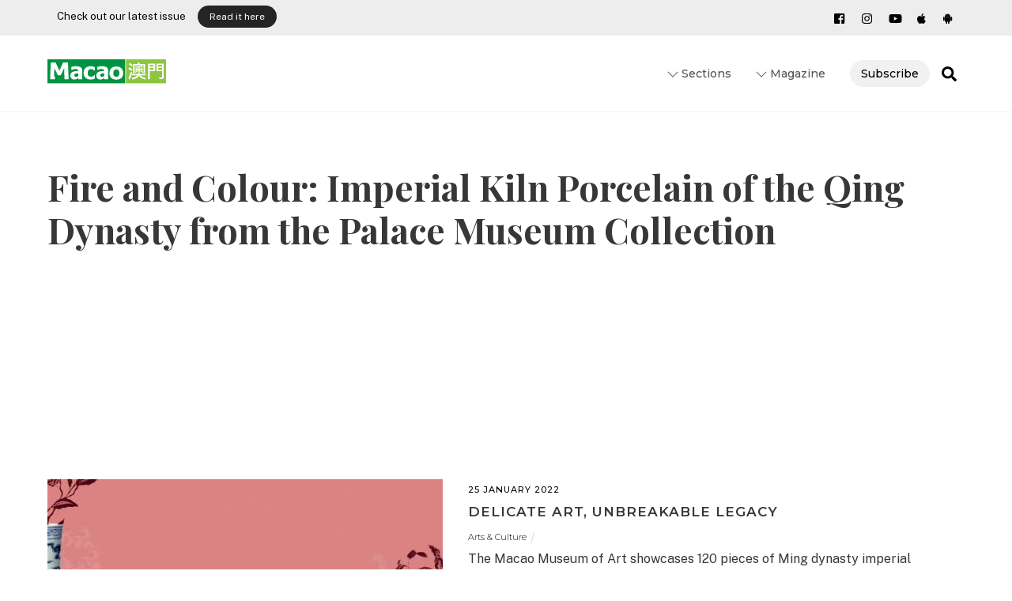

--- FILE ---
content_type: text/html; charset=UTF-8
request_url: https://macaomagazine.net/tag/fire-and-colour-imperial-kiln-porcelain-of-the-qing-dynasty-from-the-palace-museum-collection/
body_size: 19420
content:
<!DOCTYPE html>
<html lang="en-US">
<head>
	    <meta charset="UTF-8">
	    <meta name="viewport" content="width=device-width, initial-scale=1">
    <meta name='robots' content='index, follow, max-image-preview:large, max-snippet:-1, max-video-preview:-1' />
	<style>img:is([sizes="auto" i], [sizes^="auto," i]) { contain-intrinsic-size: 3000px 1500px }</style>
	
	<!-- This site is optimized with the Yoast SEO plugin v18.9 - https://yoast.com/wordpress/plugins/seo/ -->
	<title>Fire and Colour: Imperial Kiln Porcelain of the Qing Dynasty from the Palace Museum Collection Archives | macaomagazine.net</title>
	<link rel="canonical" href="https://macaomagazine.net/tag/fire-and-colour-imperial-kiln-porcelain-of-the-qing-dynasty-from-the-palace-museum-collection/" />
	<meta property="og:locale" content="en_US" />
	<meta property="og:type" content="article" />
	<meta property="og:title" content="Fire and Colour: Imperial Kiln Porcelain of the Qing Dynasty from the Palace Museum Collection Archives | macaomagazine.net" />
	<meta property="og:url" content="https://macaomagazine.net/tag/fire-and-colour-imperial-kiln-porcelain-of-the-qing-dynasty-from-the-palace-museum-collection/" />
	<meta property="og:site_name" content="macaomagazine.net" />
	<meta name="twitter:card" content="summary_large_image" />
	<script type="application/ld+json" class="yoast-schema-graph">{"@context":"https://schema.org","@graph":[{"@type":"Organization","@id":"https://macaomagazine.net/#organization","name":"Macao Magazine","url":"https://macaomagazine.net/","sameAs":["https://www.youtube.com/channel/UCgLHRI8ANSI3L41CVGXePgg","https://www.facebook.com/MacaoMagazine/"],"logo":{"@type":"ImageObject","inLanguage":"en-US","@id":"https://macaomagazine.net/#/schema/logo/image/","url":"https://macaomagazine.net/wp-content/uploads/2019/11/MacaoMagazine_ico-1.jpg","contentUrl":"https://macaomagazine.net/wp-content/uploads/2019/11/MacaoMagazine_ico-1.jpg","width":225,"height":225,"caption":"Macao Magazine"},"image":{"@id":"https://macaomagazine.net/#/schema/logo/image/"}},{"@type":"WebSite","@id":"https://macaomagazine.net/#website","url":"https://macaomagazine.net/","name":"macaomagazine.net","description":"Macao Magazine","publisher":{"@id":"https://macaomagazine.net/#organization"},"potentialAction":[{"@type":"SearchAction","target":{"@type":"EntryPoint","urlTemplate":"https://macaomagazine.net/?s={search_term_string}"},"query-input":"required name=search_term_string"}],"inLanguage":"en-US"},{"@type":"CollectionPage","@id":"https://macaomagazine.net/tag/fire-and-colour-imperial-kiln-porcelain-of-the-qing-dynasty-from-the-palace-museum-collection/#webpage","url":"https://macaomagazine.net/tag/fire-and-colour-imperial-kiln-porcelain-of-the-qing-dynasty-from-the-palace-museum-collection/","name":"Fire and Colour: Imperial Kiln Porcelain of the Qing Dynasty from the Palace Museum Collection Archives | macaomagazine.net","isPartOf":{"@id":"https://macaomagazine.net/#website"},"breadcrumb":{"@id":"https://macaomagazine.net/tag/fire-and-colour-imperial-kiln-porcelain-of-the-qing-dynasty-from-the-palace-museum-collection/#breadcrumb"},"inLanguage":"en-US","potentialAction":[{"@type":"ReadAction","target":["https://macaomagazine.net/tag/fire-and-colour-imperial-kiln-porcelain-of-the-qing-dynasty-from-the-palace-museum-collection/"]}]},{"@type":"BreadcrumbList","@id":"https://macaomagazine.net/tag/fire-and-colour-imperial-kiln-porcelain-of-the-qing-dynasty-from-the-palace-museum-collection/#breadcrumb","itemListElement":[{"@type":"ListItem","position":1,"name":"Home","item":"https://macaomagazine.net/"},{"@type":"ListItem","position":2,"name":"Fire and Colour: Imperial Kiln Porcelain of the Qing Dynasty from the Palace Museum Collection"}]}]}</script>
	<!-- / Yoast SEO plugin. -->


	    <style id="tf_lazy_style">
		[data-tf-src]{opacity:0}.tf_svg_lazy{transition:filter .3s linear!important;filter:blur(25px);opacity:1;transform:translateZ(0)}.tf_svg_lazy_loaded{filter:blur(0)}.module[data-lazy],.module[data-lazy] .ui,.module_row[data-lazy]:not(.tb_first),.module_row[data-lazy]:not(.tb_first)>.row_inner,.module_row:not(.tb_first) .module_column[data-lazy],.module_subrow[data-lazy]>.subrow_inner{background-image:none!important}
	    </style>
	    <noscript><style>[data-tf-src]{display:none!important}.tf_svg_lazy{filter:none!important;opacity:1!important}</style></noscript>
	    	    <style id="tf_lazy_common">
							/*chrome bug,prevent run transition on the page loading*/
				body:not(.page-loaded),body:not(.page-loaded) #header,body:not(.page-loaded) a,body:not(.page-loaded) img,body:not(.page-loaded) figure,body:not(.page-loaded) div,body:not(.page-loaded) i,body:not(.page-loaded) li,body:not(.page-loaded) span,body:not(.page-loaded) ul{animation:none!important;transition:none!important}body:not(.page-loaded) #main-nav li .sub-menu{display:none}
				img{max-width:100%;height:auto}
						.tf_fa{display:inline-block;width:1em;height:1em;stroke-width:0;stroke:currentColor;overflow:visible;fill:currentColor;pointer-events:none;vertical-align:middle}#tf_svg symbol{overflow:visible}.tf_lazy{position:relative;visibility:visible;display:block;opacity:.3}.wow .tf_lazy{visibility:hidden;opacity:1;position:static;display:inline}div.tf_audio_lazy audio{visibility:hidden;height:0;display:inline}.mejs-container{visibility:visible}.tf_iframe_lazy{transition:opacity .3s ease-in-out;min-height:10px}.tf_carousel .tf_swiper-wrapper{display:flex}.tf_carousel .tf_swiper-slide{flex-shrink:0;opacity:0}.tf_carousel .tf_lazy{contain:none}.tf_swiper-wrapper>br,.tf_lazy.tf_swiper-wrapper .tf_lazy:after,.tf_lazy.tf_swiper-wrapper .tf_lazy:before{display:none}.tf_lazy:after,.tf_lazy:before{content:'';display:inline-block;position:absolute;width:10px!important;height:10px!important;margin:0 3px;top:50%!important;right:50%!important;left:auto!important;border-radius:100%;background-color:currentColor;visibility:visible;animation:tf-hrz-loader infinite .75s cubic-bezier(.2,.68,.18,1.08)}.tf_lazy:after{width:6px!important;height:6px!important;right:auto!important;left:50%!important;margin-top:3px;animation-delay:-.4s}@keyframes tf-hrz-loader{0%{transform:scale(1);opacity:1}50%{transform:scale(.1);opacity:.6}100%{transform:scale(1);opacity:1}}.tf_lazy_lightbox{position:fixed;background:rgba(11,11,11,.8);color:#ccc;top:0;left:0;display:flex;align-items:center;justify-content:center;z-index:999}.tf_lazy_lightbox .tf_lazy:after,.tf_lazy_lightbox .tf_lazy:before{background:#fff}.tf_video_lazy video{width:100%;height:100%;position:static;object-fit:cover}
		</style>
			<noscript><style>body:not(.page-loaded) #main-nav li .sub-menu{display:block}</style></noscript>
    

<link href="https://macaomagazine.net/wp-content/uploads/2021/11/MacaoMagazine_ico-1.jpg" rel="shortcut icon" /> 	    <link rel="preconnect" href="https://fonts.gstatic.com" crossorigin/>
		<link rel="dns-prefetch" href="//www.google-analytics.com"/>
	<link rel="preload" href="https://macaomagazine.net/wp-content/uploads/themify-css/concate/937739722/themify-concate-430397852.min.css" as="style"><link id="themify_concate-css" rel="stylesheet" href="https://macaomagazine.net/wp-content/uploads/themify-css/concate/937739722/themify-concate-430397852.min.css"><link rel="preload" href="https://macaomagazine.net/wp-content/uploads/themify-css/concate/937739722/themify-mobile-1677410795.min.css" as="style" media="screen and (max-width:1000px)"><link id="themify_mobile_concate-css" rel="stylesheet" href="https://macaomagazine.net/wp-content/uploads/themify-css/concate/937739722/themify-mobile-1677410795.min.css" media="screen and (max-width:1000px)"><link rel="alternate" type="application/rss+xml" title="macaomagazine.net &raquo; Feed" href="https://macaomagazine.net/feed/" />
<link rel="alternate" type="application/rss+xml" title="macaomagazine.net &raquo; Comments Feed" href="https://macaomagazine.net/comments/feed/" />
<link rel="alternate" type="application/rss+xml" title="macaomagazine.net &raquo; Fire and Colour: Imperial Kiln Porcelain of the Qing Dynasty from the Palace Museum Collection Tag Feed" href="https://macaomagazine.net/tag/fire-and-colour-imperial-kiln-porcelain-of-the-qing-dynasty-from-the-palace-museum-collection/feed/" />
<style id='classic-theme-styles-inline-css'>
/*! This file is auto-generated */
.wp-block-button__link{color:#fff;background-color:#32373c;border-radius:9999px;box-shadow:none;text-decoration:none;padding:calc(.667em + 2px) calc(1.333em + 2px);font-size:1.125em}.wp-block-file__button{background:#32373c;color:#fff;text-decoration:none}
</style>
<style id='global-styles-inline-css'>
:root{--wp--preset--aspect-ratio--square: 1;--wp--preset--aspect-ratio--4-3: 4/3;--wp--preset--aspect-ratio--3-4: 3/4;--wp--preset--aspect-ratio--3-2: 3/2;--wp--preset--aspect-ratio--2-3: 2/3;--wp--preset--aspect-ratio--16-9: 16/9;--wp--preset--aspect-ratio--9-16: 9/16;--wp--preset--color--black: #000000;--wp--preset--color--cyan-bluish-gray: #abb8c3;--wp--preset--color--white: #ffffff;--wp--preset--color--pale-pink: #f78da7;--wp--preset--color--vivid-red: #cf2e2e;--wp--preset--color--luminous-vivid-orange: #ff6900;--wp--preset--color--luminous-vivid-amber: #fcb900;--wp--preset--color--light-green-cyan: #7bdcb5;--wp--preset--color--vivid-green-cyan: #00d084;--wp--preset--color--pale-cyan-blue: #8ed1fc;--wp--preset--color--vivid-cyan-blue: #0693e3;--wp--preset--color--vivid-purple: #9b51e0;--wp--preset--gradient--vivid-cyan-blue-to-vivid-purple: linear-gradient(135deg,rgba(6,147,227,1) 0%,rgb(155,81,224) 100%);--wp--preset--gradient--light-green-cyan-to-vivid-green-cyan: linear-gradient(135deg,rgb(122,220,180) 0%,rgb(0,208,130) 100%);--wp--preset--gradient--luminous-vivid-amber-to-luminous-vivid-orange: linear-gradient(135deg,rgba(252,185,0,1) 0%,rgba(255,105,0,1) 100%);--wp--preset--gradient--luminous-vivid-orange-to-vivid-red: linear-gradient(135deg,rgba(255,105,0,1) 0%,rgb(207,46,46) 100%);--wp--preset--gradient--very-light-gray-to-cyan-bluish-gray: linear-gradient(135deg,rgb(238,238,238) 0%,rgb(169,184,195) 100%);--wp--preset--gradient--cool-to-warm-spectrum: linear-gradient(135deg,rgb(74,234,220) 0%,rgb(151,120,209) 20%,rgb(207,42,186) 40%,rgb(238,44,130) 60%,rgb(251,105,98) 80%,rgb(254,248,76) 100%);--wp--preset--gradient--blush-light-purple: linear-gradient(135deg,rgb(255,206,236) 0%,rgb(152,150,240) 100%);--wp--preset--gradient--blush-bordeaux: linear-gradient(135deg,rgb(254,205,165) 0%,rgb(254,45,45) 50%,rgb(107,0,62) 100%);--wp--preset--gradient--luminous-dusk: linear-gradient(135deg,rgb(255,203,112) 0%,rgb(199,81,192) 50%,rgb(65,88,208) 100%);--wp--preset--gradient--pale-ocean: linear-gradient(135deg,rgb(255,245,203) 0%,rgb(182,227,212) 50%,rgb(51,167,181) 100%);--wp--preset--gradient--electric-grass: linear-gradient(135deg,rgb(202,248,128) 0%,rgb(113,206,126) 100%);--wp--preset--gradient--midnight: linear-gradient(135deg,rgb(2,3,129) 0%,rgb(40,116,252) 100%);--wp--preset--font-size--small: 13px;--wp--preset--font-size--medium: 20px;--wp--preset--font-size--large: 36px;--wp--preset--font-size--x-large: 42px;--wp--preset--spacing--20: 0.44rem;--wp--preset--spacing--30: 0.67rem;--wp--preset--spacing--40: 1rem;--wp--preset--spacing--50: 1.5rem;--wp--preset--spacing--60: 2.25rem;--wp--preset--spacing--70: 3.38rem;--wp--preset--spacing--80: 5.06rem;--wp--preset--shadow--natural: 6px 6px 9px rgba(0, 0, 0, 0.2);--wp--preset--shadow--deep: 12px 12px 50px rgba(0, 0, 0, 0.4);--wp--preset--shadow--sharp: 6px 6px 0px rgba(0, 0, 0, 0.2);--wp--preset--shadow--outlined: 6px 6px 0px -3px rgba(255, 255, 255, 1), 6px 6px rgba(0, 0, 0, 1);--wp--preset--shadow--crisp: 6px 6px 0px rgba(0, 0, 0, 1);}:where(.is-layout-flex){gap: 0.5em;}:where(.is-layout-grid){gap: 0.5em;}body .is-layout-flex{display: flex;}.is-layout-flex{flex-wrap: wrap;align-items: center;}.is-layout-flex > :is(*, div){margin: 0;}body .is-layout-grid{display: grid;}.is-layout-grid > :is(*, div){margin: 0;}:where(.wp-block-columns.is-layout-flex){gap: 2em;}:where(.wp-block-columns.is-layout-grid){gap: 2em;}:where(.wp-block-post-template.is-layout-flex){gap: 1.25em;}:where(.wp-block-post-template.is-layout-grid){gap: 1.25em;}.has-black-color{color: var(--wp--preset--color--black) !important;}.has-cyan-bluish-gray-color{color: var(--wp--preset--color--cyan-bluish-gray) !important;}.has-white-color{color: var(--wp--preset--color--white) !important;}.has-pale-pink-color{color: var(--wp--preset--color--pale-pink) !important;}.has-vivid-red-color{color: var(--wp--preset--color--vivid-red) !important;}.has-luminous-vivid-orange-color{color: var(--wp--preset--color--luminous-vivid-orange) !important;}.has-luminous-vivid-amber-color{color: var(--wp--preset--color--luminous-vivid-amber) !important;}.has-light-green-cyan-color{color: var(--wp--preset--color--light-green-cyan) !important;}.has-vivid-green-cyan-color{color: var(--wp--preset--color--vivid-green-cyan) !important;}.has-pale-cyan-blue-color{color: var(--wp--preset--color--pale-cyan-blue) !important;}.has-vivid-cyan-blue-color{color: var(--wp--preset--color--vivid-cyan-blue) !important;}.has-vivid-purple-color{color: var(--wp--preset--color--vivid-purple) !important;}.has-black-background-color{background-color: var(--wp--preset--color--black) !important;}.has-cyan-bluish-gray-background-color{background-color: var(--wp--preset--color--cyan-bluish-gray) !important;}.has-white-background-color{background-color: var(--wp--preset--color--white) !important;}.has-pale-pink-background-color{background-color: var(--wp--preset--color--pale-pink) !important;}.has-vivid-red-background-color{background-color: var(--wp--preset--color--vivid-red) !important;}.has-luminous-vivid-orange-background-color{background-color: var(--wp--preset--color--luminous-vivid-orange) !important;}.has-luminous-vivid-amber-background-color{background-color: var(--wp--preset--color--luminous-vivid-amber) !important;}.has-light-green-cyan-background-color{background-color: var(--wp--preset--color--light-green-cyan) !important;}.has-vivid-green-cyan-background-color{background-color: var(--wp--preset--color--vivid-green-cyan) !important;}.has-pale-cyan-blue-background-color{background-color: var(--wp--preset--color--pale-cyan-blue) !important;}.has-vivid-cyan-blue-background-color{background-color: var(--wp--preset--color--vivid-cyan-blue) !important;}.has-vivid-purple-background-color{background-color: var(--wp--preset--color--vivid-purple) !important;}.has-black-border-color{border-color: var(--wp--preset--color--black) !important;}.has-cyan-bluish-gray-border-color{border-color: var(--wp--preset--color--cyan-bluish-gray) !important;}.has-white-border-color{border-color: var(--wp--preset--color--white) !important;}.has-pale-pink-border-color{border-color: var(--wp--preset--color--pale-pink) !important;}.has-vivid-red-border-color{border-color: var(--wp--preset--color--vivid-red) !important;}.has-luminous-vivid-orange-border-color{border-color: var(--wp--preset--color--luminous-vivid-orange) !important;}.has-luminous-vivid-amber-border-color{border-color: var(--wp--preset--color--luminous-vivid-amber) !important;}.has-light-green-cyan-border-color{border-color: var(--wp--preset--color--light-green-cyan) !important;}.has-vivid-green-cyan-border-color{border-color: var(--wp--preset--color--vivid-green-cyan) !important;}.has-pale-cyan-blue-border-color{border-color: var(--wp--preset--color--pale-cyan-blue) !important;}.has-vivid-cyan-blue-border-color{border-color: var(--wp--preset--color--vivid-cyan-blue) !important;}.has-vivid-purple-border-color{border-color: var(--wp--preset--color--vivid-purple) !important;}.has-vivid-cyan-blue-to-vivid-purple-gradient-background{background: var(--wp--preset--gradient--vivid-cyan-blue-to-vivid-purple) !important;}.has-light-green-cyan-to-vivid-green-cyan-gradient-background{background: var(--wp--preset--gradient--light-green-cyan-to-vivid-green-cyan) !important;}.has-luminous-vivid-amber-to-luminous-vivid-orange-gradient-background{background: var(--wp--preset--gradient--luminous-vivid-amber-to-luminous-vivid-orange) !important;}.has-luminous-vivid-orange-to-vivid-red-gradient-background{background: var(--wp--preset--gradient--luminous-vivid-orange-to-vivid-red) !important;}.has-very-light-gray-to-cyan-bluish-gray-gradient-background{background: var(--wp--preset--gradient--very-light-gray-to-cyan-bluish-gray) !important;}.has-cool-to-warm-spectrum-gradient-background{background: var(--wp--preset--gradient--cool-to-warm-spectrum) !important;}.has-blush-light-purple-gradient-background{background: var(--wp--preset--gradient--blush-light-purple) !important;}.has-blush-bordeaux-gradient-background{background: var(--wp--preset--gradient--blush-bordeaux) !important;}.has-luminous-dusk-gradient-background{background: var(--wp--preset--gradient--luminous-dusk) !important;}.has-pale-ocean-gradient-background{background: var(--wp--preset--gradient--pale-ocean) !important;}.has-electric-grass-gradient-background{background: var(--wp--preset--gradient--electric-grass) !important;}.has-midnight-gradient-background{background: var(--wp--preset--gradient--midnight) !important;}.has-small-font-size{font-size: var(--wp--preset--font-size--small) !important;}.has-medium-font-size{font-size: var(--wp--preset--font-size--medium) !important;}.has-large-font-size{font-size: var(--wp--preset--font-size--large) !important;}.has-x-large-font-size{font-size: var(--wp--preset--font-size--x-large) !important;}
:where(.wp-block-post-template.is-layout-flex){gap: 1.25em;}:where(.wp-block-post-template.is-layout-grid){gap: 1.25em;}
:where(.wp-block-columns.is-layout-flex){gap: 2em;}:where(.wp-block-columns.is-layout-grid){gap: 2em;}
:root :where(.wp-block-pullquote){font-size: 1.5em;line-height: 1.6;}
</style>
<link rel="preload" href="https://macaomagazine.net/wp-content/plugins/themify-ptb/admin/themify-icons/font-awesome.min.css?ver=1.7.0" as="style" /><link rel='stylesheet' id='themify-font-icons-css2-css' href='https://macaomagazine.net/wp-content/plugins/themify-ptb/admin/themify-icons/font-awesome.min.css?ver=1.7.0' media='all' />
<link rel="preload" href="https://macaomagazine.net/wp-content/plugins/themify-ptb/admin/themify-icons/themify.framework.min.css?ver=1.7.0" as="style" /><link rel='stylesheet' id='ptb-colors-css' href='https://macaomagazine.net/wp-content/plugins/themify-ptb/admin/themify-icons/themify.framework.min.css?ver=1.7.0' media='all' />
<link rel="preload" href="https://macaomagazine.net/wp-content/plugins/themify-ptb/public/css/ptb-public.min.css?ver=1.7.0" as="style" /><link rel='stylesheet' id='ptb-css' href='https://macaomagazine.net/wp-content/plugins/themify-ptb/public/css/ptb-public.min.css?ver=1.7.0' media='all' />
<script src="https://macaomagazine.net/wp-includes/js/jquery/jquery.min.js?ver=3.7.1" id="jquery-core-js"></script>
<script id="ptb-js-extra">
var ptb = {"url":"https:\/\/macaomagazine.net\/wp-content\/plugins\/themify-ptb\/public\/","ver":"1.7.0","min":{"css":{"lightbox":1},"js":[]},"include":"https:\/\/macaomagazine.net\/wp-includes\/js\/","is_themify_theme":"1"};
</script>
<script defer="defer" src="https://macaomagazine.net/wp-content/plugins/themify-ptb/public/js/ptb-public.min.js?ver=1.7.0" id="ptb-js"></script>
<link rel="https://api.w.org/" href="https://macaomagazine.net/wp-json/" /><link rel="alternate" title="JSON" type="application/json" href="https://macaomagazine.net/wp-json/wp/v2/tags/1401" /><link rel="EditURI" type="application/rsd+xml" title="RSD" href="https://macaomagazine.net/xmlrpc.php?rsd" />
<meta name="generator" content="WordPress 6.7.2" />
        <script type="text/javascript">
            ajaxurl = 'https://macaomagazine.net/wp-admin/admin-ajax.php';
        </script>
        
	<style>
	@keyframes themifyAnimatedBG{
		0%{background-color:#33baab}100%{background-color:#e33b9e}50%{background-color:#4961d7}33.3%{background-color:#2ea85c}25%{background-color:#2bb8ed}20%{background-color:#dd5135}
	}
	.page-loaded .module_row.animated-bg{
		animation:themifyAnimatedBG 30000ms infinite alternate
	}
	</style>
	      <!-- Google tag (gtag.js) -->
<script async src="https://www.googletagmanager.com/gtag/js?id=G-PRGKR32KQ2"></script>
<script>
  window.dataLayer = window.dataLayer || [];
  function gtag(){dataLayer.push(arguments);}
  gtag('js', new Date());

  gtag('config', 'G-PRGKR32KQ2');
</script>
    <!-- Global site tag (gtag.js) - Google Analytics -->
<script async src="https://www.googletagmanager.com/gtag/js?id=UA-22575948-6"></script>
<script>
  window.dataLayer = window.dataLayer || [];
  function gtag(){dataLayer.push(arguments);}
  gtag('js', new Date());

  gtag('config', 'UA-22575948-6');
</script>

<style id="tb_inline_styles">.tb_animation_on{overflow-x:hidden}.themify_builder .wow{visibility:hidden;animation-fill-mode:both}@media screen and (min-width:768px){.themify_builder .tf_lax_done{transition-duration:.8s;transition-timing-function:cubic-bezier(.165,.84,.44,1)}.wow.tf_lax_done{animation-fill-mode:backwards}}@media screen and (max-width:770px){.themify_builder .tf_lax_done{opacity:unset!important;transform:unset!important;filter:unset!important;backface-visibility:unset!important}}@media screen and (min-width:768px){[data-sticky-active].tb_sticky_scroll_active{z-index:1}[data-sticky-active].tb_sticky_scroll_active .hide-on-stick{display:none}}@media screen and (min-width:1281px){.hide-desktop{width:0!important;height:0!important;padding:0!important;visibility:hidden!important;margin:0!important;display:table-column!important}}@media screen and (min-width:769px) and (max-width:1280px){.hide-tablet_landscape{width:0!important;height:0!important;padding:0!important;visibility:hidden!important;margin:0!important;display:table-column!important}}@media screen and (min-width:554px) and (max-width:768px){.hide-tablet{width:0!important;height:0!important;padding:0!important;visibility:hidden!important;margin:0!important;display:table-column!important}}@media screen and (max-width:553px){.hide-mobile{width:0!important;height:0!important;padding:0!important;visibility:hidden!important;margin:0!important;display:table-column!important}}</style><noscript><style>.themify_builder .wow,.wow .tf_lazy{visibility:visible!important}</style></noscript><meta name="generator" content="Powered by Slider Revolution 6.5.11 - responsive, Mobile-Friendly Slider Plugin for WordPress with comfortable drag and drop interface." />
<script type="text/javascript">function setREVStartSize(e){
			//window.requestAnimationFrame(function() {				 
				window.RSIW = window.RSIW===undefined ? window.innerWidth : window.RSIW;	
				window.RSIH = window.RSIH===undefined ? window.innerHeight : window.RSIH;	
				try {								
					var pw = document.getElementById(e.c).parentNode.offsetWidth,
						newh;
					pw = pw===0 || isNaN(pw) ? window.RSIW : pw;
					e.tabw = e.tabw===undefined ? 0 : parseInt(e.tabw);
					e.thumbw = e.thumbw===undefined ? 0 : parseInt(e.thumbw);
					e.tabh = e.tabh===undefined ? 0 : parseInt(e.tabh);
					e.thumbh = e.thumbh===undefined ? 0 : parseInt(e.thumbh);
					e.tabhide = e.tabhide===undefined ? 0 : parseInt(e.tabhide);
					e.thumbhide = e.thumbhide===undefined ? 0 : parseInt(e.thumbhide);
					e.mh = e.mh===undefined || e.mh=="" || e.mh==="auto" ? 0 : parseInt(e.mh,0);		
					if(e.layout==="fullscreen" || e.l==="fullscreen") 						
						newh = Math.max(e.mh,window.RSIH);					
					else{					
						e.gw = Array.isArray(e.gw) ? e.gw : [e.gw];
						for (var i in e.rl) if (e.gw[i]===undefined || e.gw[i]===0) e.gw[i] = e.gw[i-1];					
						e.gh = e.el===undefined || e.el==="" || (Array.isArray(e.el) && e.el.length==0)? e.gh : e.el;
						e.gh = Array.isArray(e.gh) ? e.gh : [e.gh];
						for (var i in e.rl) if (e.gh[i]===undefined || e.gh[i]===0) e.gh[i] = e.gh[i-1];
											
						var nl = new Array(e.rl.length),
							ix = 0,						
							sl;					
						e.tabw = e.tabhide>=pw ? 0 : e.tabw;
						e.thumbw = e.thumbhide>=pw ? 0 : e.thumbw;
						e.tabh = e.tabhide>=pw ? 0 : e.tabh;
						e.thumbh = e.thumbhide>=pw ? 0 : e.thumbh;					
						for (var i in e.rl) nl[i] = e.rl[i]<window.RSIW ? 0 : e.rl[i];
						sl = nl[0];									
						for (var i in nl) if (sl>nl[i] && nl[i]>0) { sl = nl[i]; ix=i;}															
						var m = pw>(e.gw[ix]+e.tabw+e.thumbw) ? 1 : (pw-(e.tabw+e.thumbw)) / (e.gw[ix]);					
						newh =  (e.gh[ix] * m) + (e.tabh + e.thumbh);
					}
					var el = document.getElementById(e.c);
					if (el!==null && el) el.style.height = newh+"px";					
					el = document.getElementById(e.c+"_wrapper");
					if (el!==null && el) {
						el.style.height = newh+"px";
						el.style.display = "block";
					}
				} catch(e){
					console.log("Failure at Presize of Slider:" + e)
				}					   
			//});
		  };</script>
</head>
<body class="archive tag tag-fire-and-colour-imperial-kiln-porcelain-of-the-qing-dynasty-from-the-palace-museum-collection tag-1401 skin-default sidebar-none default_width no-home tb_animation_on ready-view header-top-widgets fixed-header-enabled footer-horizontal-left tagline-off social-widget-off menu-overlay-zoomin-right revealing-footer footer-menu-navigation-off filter-hover-none filter-featured-only sidemenu-active no-rounded-image">
<div class="search-lightbox-wrap tf_hide tf_w tf_scrollbar">
	<div class="search-lightbox">
		<div class="searchform-wrap">
			<form method="get" id="searchform" action="https://macaomagazine.net/">
	
    <div class="icon-search"><svg  aria-label="Search" role="img" class="tf_fa tf-ti-search"><use href="#tf-ti-search"></use></svg></div>
    <span class="tf_loader tf_hide"></span>
    <input type="text" name="s" id="s" title="Search" placeholder="Search" value="" />

    
</form>
		</div>
		<!-- /searchform wrap -->
		<div class="search-results-wrap tf_rel"></div>
	</div>
	<a class="close-search-box tf_close" href="#"><span class="screen-reader-text">Close</span></a>
</div>
<!-- /search-lightbox -->
<div id="pagewrap" class="tf_box hfeed site">
    <a class="screen-reader-text skip-to-content" href="#content">Skip to content</a>
					<div id="headerwrap"  class=' tf_box tf_w'>

			
												<div class="header-widget-full tf_clearfix">
								
		<div class="header-widget tf_clear tf_clearfix">
			<div class="header-widget-inner tf_scrollbar tf_clearfix">
									<div class="col4-2 first tf_box tf_float">
						<div id="block-2" class="widget widget_block widget_text">
<p><meta charset="utf-8">Check out our latest issue</p>
</div><div id="block-3" class="widget widget_block">
<div class="wp-block-buttons is-layout-flex wp-block-buttons-is-layout-flex">
<div class="wp-block-button"><a class="wp-block-button__link wp-element-button" href="https://macaomagazine.net/wp-content/uploads/2025/12/MM_90_12-21_web_c.pdf" target="_blank" rel="noreferrer noopener">Read it here</a></div>
</div>
</div>					</div>
									<div class="col4-2 tf_box tf_float">
						<div id="themify-social-links-3" class="widget themify-social-links"><ul class="social-links horizontal">
							<li class="social-link-item facebook font-icon icon-small">
								<a href="https://www.facebook.com/MacaoMagazine/" aria-label="facebook" target="_blank" rel="noopener"><em><svg  aria-label="Facebook" role="img" class="tf_fa tf-fab-facebook-square"><use href="#tf-fab-facebook-square"></use></svg></em>  </a>
							</li>
							<!-- /themify-link-item -->
							<li class="social-link-item instagram font-icon icon-small">
								<a href="https://www.instagram.com/MacaoMagazine/" aria-label="instagram" target="_blank" rel="noopener"><em><svg  aria-label="Instagram" role="img" class="tf_fa tf-fab-instagram"><use href="#tf-fab-instagram"></use></svg></em>  </a>
							</li>
							<!-- /themify-link-item -->
							<li class="social-link-item youtube font-icon icon-small">
								<a href="https://www.youtube.com/channel/UCgLHRI8ANSI3L41CVGXePgg" aria-label="youtube" target="_blank" rel="noopener"><em><svg  aria-label="Youtube" role="img" class="tf_fa tf-fab-youtube"><use href="#tf-fab-youtube"></use></svg></em>  </a>
							</li>
							<!-- /themify-link-item -->
							<li class="social-link-item apple-app-store font-icon icon-small">
								<a href="https://apps.apple.com/us/app/macao-magazine/id1062330271" aria-label="apple-app-store" target="_blank" rel="noopener"><em><svg  aria-label="apple app store" role="img" class="tf_fa tf-fab-apple"><use href="#tf-fab-apple"></use></svg></em>  </a>
							</li>
							<!-- /themify-link-item -->
							<li class="social-link-item android-app-store font-icon icon-small">
								<a href="https://play.google.com/store/apps/details?id=com.macao.magazine.mui" aria-label="android-app-store" target="_blank" rel="noopener"><em><svg  aria-label="android app store" role="img" class="tf_fa tf-fab-android"><use href="#tf-fab-android"></use></svg></em>  </a>
							</li>
							<!-- /themify-link-item --></ul></div>					</div>
							</div>
			<!-- /.header-widget-inner -->
		</div>
		<!-- /.header-widget -->

												</div>
					<!-- /header-widgets -->
							                                                    <div class="header-icons tf_hide">
                                <a id="menu-icon" class="tf_inline_b tf_text_dec" href="#mobile-menu" aria-label="Menu"><span class="menu-icon-inner tf_inline_b tf_vmiddle tf_overflow"></span><span class="screen-reader-text">Menu</span></a>
				                            </div>
                        
			<header id="header" class="tf_box pagewidth tf_clearfix" itemscope="itemscope" itemtype="https://schema.org/WPHeader">

	            
	            <div class="header-bar tf_box">
				    <div id="site-logo"><a href="https://macaomagazine.net" title="macaomagazine.net"><img decoding="async" data-tf-not-load="1" src="https://macaomagazine.net/wp-content/uploads/2019/11/MmagLogo.svg" alt="macaomagazine.net" title="MmagLogo" width="150" height="" class="site-logo-image"></a></div>				</div>
				<!-- /.header-bar -->

									<div id="mobile-menu" class="sidemenu sidemenu-off tf_scrollbar">
												
						<div class="navbar-wrapper tf_clearfix">
                            														
							<a class="search-button tf_vmiddle tf_inline_b" href="#"><svg  aria-label="Search" role="img" class="tf_fa tf-fas-search"><use href="#tf-fas-search"></use></svg><span class="screen-reader-text">Search</span></a>
							<nav id="main-nav-wrap" itemscope="itemscope" itemtype="https://schema.org/SiteNavigationElement">
								<ul id="main-nav" class="main-nav tf_clearfix tf_box"><li class="menu-item-custom-85 menu-item menu-item-type-custom menu-item-object-custom menu-item-has-children has-sub-menu menu-item-85"  aria-haspopup="true"><a ><em> <svg  aria-hidden="true" class="tf_fa tf-ti-angle-down"><use href="#tf-ti-angle-down"></use></svg></em> Sections<span class="child-arrow"></span></a> <ul class="sub-menu"><li class="menu-item-category-4 menu-item menu-item-type-taxonomy menu-item-object-category mega-link menu-item-86 menu-category-4-parent-85" data-termid="4" data-tax="category"><a  href="https://macaomagazine.net/category/magazine/arts-culture/">Arts &amp; Culture</a> </li>
<li class="menu-item-category-5 menu-item menu-item-type-taxonomy menu-item-object-category mega-link menu-item-87 menu-category-5-parent-85" data-termid="5" data-tax="category"><a  href="https://macaomagazine.net/category/magazine/china/">China</a> </li>
<li class="menu-item-category-6 menu-item menu-item-type-taxonomy menu-item-object-category mega-link menu-item-88 menu-category-6-parent-85" data-termid="6" data-tax="category"><a  href="https://macaomagazine.net/category/magazine/economy/">Economy</a> </li>
<li class="menu-item-category-15 menu-item menu-item-type-taxonomy menu-item-object-category mega-link menu-item-397 menu-category-15-parent-85" data-termid="15" data-tax="category"><a  href="https://macaomagazine.net/category/magazine/environment/">Environment</a> </li>
<li class="menu-item-category-7 menu-item menu-item-type-taxonomy menu-item-object-category mega-link menu-item-89 menu-category-7-parent-85" data-termid="7" data-tax="category"><a  href="https://macaomagazine.net/category/magazine/history/">History</a> </li>
<li class="menu-item-category-8 menu-item menu-item-type-taxonomy menu-item-object-category mega-link menu-item-90 menu-category-8-parent-85" data-termid="8" data-tax="category"><a  href="https://macaomagazine.net/category/magazine/politics/">Politics</a> </li>
<li class="menu-item-category-9 menu-item menu-item-type-taxonomy menu-item-object-category mega-link menu-item-91 menu-category-9-parent-85" data-termid="9" data-tax="category"><a  href="https://macaomagazine.net/category/magazine/portuguese-speaking-countries/">Portuguese-Speaking Countries</a> </li>
<li class="menu-item-category-10 menu-item menu-item-type-taxonomy menu-item-object-category mega-link menu-item-92 menu-category-10-parent-85" data-termid="10" data-tax="category"><a  href="https://macaomagazine.net/category/magazine/social-affairs/">Social Affairs</a> </li>
<li class="menu-item-category-92 menu-item menu-item-type-taxonomy menu-item-object-category mega-link menu-item-9791 menu-category-92-parent-85" data-termid="92" data-tax="category"><a  href="https://macaomagazine.net/category/magazine/sports/">Sports</a> </li>
<li class="menu-item-custom-9140 menu-item menu-item-type-custom menu-item-object-custom menu-item-9140 menu-custom-9140-parent-85" ><a  href="/throughthelens/">Through the Lens</a> </li>
<li class="menu-item-custom-530 menu-item menu-item-type-custom menu-item-object-custom menu-item-530 menu-custom-530-parent-85" ><a  href="/sections">All Sections</a> </li>
</ul></li>
<li class="menu-item-custom-406 menu-item menu-item-type-custom menu-item-object-custom menu-item-has-children has-mega-column has-mega layout-auto has-sub-menu menu-item-406"  aria-haspopup="true"><a ><em> <svg  aria-hidden="true" class="tf_fa tf-ti-angle-down"><use href="#tf-ti-angle-down"></use></svg></em> Magazine<span class="child-arrow"></span></a> <ul class="sub-menu tf_scrollbar"><li class="themify-widget-menu"><div class="widget layout-parts"><div class="tb_layout_part_wrap tf_w">
<!--themify_builder_content-->
    <div  class="themify_builder_content themify_builder_content-9087 themify_builder not_editable_builder" data-postid="9087">
        	<!-- module_row -->
	<div  data-lazy="1" class="module_row themify_builder_row tb_pb7g985 tb_first tf_clearfix">
	    		<div class="row_inner col_align_top tf_box tf_w tf_rel"  data-basecol="2" data-col_tablet="column-full">
			<div  data-lazy="1" class="module_column tb-column col3-1 first tb_lnmn986 tf_box">
	    	    	        <div class="tb-column-inner tf_box tf_w">
		    <!-- module menu -->
<div  class="module module-menu tb_uopm987  mobile-menu-slide tf_textl" data-menu-style="mobile-menu-slide" data-menu-breakpoint="0" data-element-id="tb_uopm987" data-lazy="1">
    <h3 class="module-title">THE MAGAZINE</h3>	
	<div class="module-menu-container tf_textl"><ul id="menu-magazine-dropdown-menu" class="ui tf_clearfix nav tf_rel vertical transparent "><li id="menu-item-9101" class="menu-item-custom-9101 menu-item menu-item-type-custom menu-item-object-custom menu-item-9101"><a href="/magazine-issues/">All Magazine Issues</a></li>
<li id="menu-item-9102" class="menu-item-custom-9102 menu-item menu-item-type-custom menu-item-object-custom menu-item-9102"><a href="/authors/">Our Authors</a></li>
<li id="menu-item-9103" class="menu-item-custom-9103 menu-item menu-item-type-custom menu-item-object-custom menu-item-9103"><a href="/about">About Macao Magazine</a></li>
<li id="menu-item-9104" class="menu-item-custom-9104 menu-item menu-item-type-custom menu-item-object-custom menu-item-9104"><a href="/contacts">Contacts</a></li>
</ul></div>		<style>
			.mobile-menu-module[data-module="tb_uopm987"] {
				right: -300px;
			}
		</style>
	</div>
<!-- /module menu -->
	        </div>
	    	</div>
		<div  data-lazy="1" class="module_column tb-column col3-2 last tb_xrpe987 tf_box">
	    	    	        <div class="tb-column-inner tf_box tf_w">
		    <!-- module image -->
<div  class="module module-image tb_shvh988   image-top tf_mw" data-lazy="1">
    <h3 class="module-title">LATEST ISSUE</h3>    <div class="image-wrap tf_rel tf_mw">
		    <a href="https://macaomagazine.net/wp-content/uploads/2025/12/MM_90_12-21_web_c.pdf"
	        rel="noopener" target="_blank"	       >
		   		<img src="[data-uri]" data-lazy="1" fetchpriority="high" decoding="async" width="1286" height="406" data-tf-src="https://macaomagazine.net/wp-content/uploads/2025/12/MM_Banner_90-2.jpg" class="wp-post-image wp-image-14513" title="MM_Banner_90-2" alt="MM_Banner_90-2"><noscript><img fetchpriority="high" decoding="async" width="1286" height="406" data-tf-not-load src="https://macaomagazine.net/wp-content/uploads/2025/12/MM_Banner_90-2.jpg" class="wp-post-image wp-image-14513" title="MM_Banner_90-2" alt="MM_Banner_90-2"></noscript>	    </a>
	
		</div>
	<!-- /image-wrap -->
    
    	</div>
<!-- /module image -->	        </div>
	    	</div>
		    </div>
	    <!-- /row_inner -->
	</div>
	<!-- /module_row -->
	    </div>
<!--/themify_builder_content-->
</div>
</div></li>
</ul></li>
<li class="menu-item menu-item-type-post_type menu-item-object-themify_popup tf-popup highlight-link menu-item-9100" ><a  href="#themify-popup-9098">Subscribe</a> </li>
</ul>							</nav>
							<!-- /#main-nav-wrap -->
                                                    </div>

						
							<a id="menu-icon-close" aria-label="Close menu" class="tf_close tf_hide" href="#"><span class="screen-reader-text">Close Menu</span></a>

																	</div><!-- #mobile-menu -->
                     					<!-- /#mobile-menu -->
				
				
				
			</header>
			<!-- /#header -->
				        
		</div>
		<!-- /#headerwrap -->
	
	<div id="body" class="tf_box tf_clear tf_mw tf_clearfix">
		
	<!-- layout-container -->
<div id="layout" class="pagewidth tf_box tf_clearfix">
        <!-- content -->
    <main id="content" class="tf_box tf_clearfix">
	 <h1 itemprop="name" class="page-title">Fire and Colour: Imperial Kiln Porcelain of the Qing Dynasty from the Palace Museum Collection </h1><ul class="post-filter tf_textc tf_opacity">	<li class="cat-item cat-item-2715"><a href="https://macaomagazine.net/category/magazine/agenda/">Agenda</a>
</li>
	<li class="cat-item cat-item-4"><a href="https://macaomagazine.net/category/magazine/arts-culture/">Arts &amp; Culture</a>
</li>
	<li class="cat-item cat-item-2713"><a href="https://macaomagazine.net/category/magazine/ask-me-im-a-local/">Ask Me, I&#039;m a Local</a>
</li>
	<li class="cat-item cat-item-2431"><a href="https://macaomagazine.net/category/magazine/business/">Business</a>
</li>
	<li class="cat-item cat-item-5"><a href="https://macaomagazine.net/category/magazine/china/">China</a>
</li>
	<li class="cat-item cat-item-1594"><a href="https://macaomagazine.net/category/covid-19/">Covid-19</a>
</li>
	<li class="cat-item cat-item-6"><a href="https://macaomagazine.net/category/magazine/economy/">Economy</a>
</li>
	<li class="cat-item cat-item-15"><a href="https://macaomagazine.net/category/magazine/environment/">Environment</a>
</li>
	<li class="cat-item cat-item-12"><a href="https://macaomagazine.net/category/featured/">Featured</a>
</li>
	<li class="cat-item cat-item-1483"><a href="https://macaomagazine.net/category/magazine/food-and-drink/">Food and Drink</a>
</li>
	<li class="cat-item cat-item-1854"><a href="https://macaomagazine.net/category/magazine/gaming/">Gaming</a>
</li>
	<li class="cat-item cat-item-1679"><a href="https://macaomagazine.net/category/magazine/economy/greater-bay-area/">Greater Bay Area</a>
</li>
	<li class="cat-item cat-item-7"><a href="https://macaomagazine.net/category/magazine/history/">History</a>
</li>
	<li class="cat-item cat-item-2110"><a href="https://macaomagazine.net/category/magazine/infrastructure/">Infrastructure</a>
</li>
	<li class="cat-item cat-item-1613"><a href="https://macaomagazine.net/category/magazine/macao-abroad/">Macao Abroad</a>
</li>
	<li class="cat-item cat-item-3"><a href="https://macaomagazine.net/category/magazine/">Magazine</a>
</li>
	<li class="cat-item cat-item-2446"><a href="https://macaomagazine.net/category/magazine/news/">News</a>
</li>
	<li class="cat-item cat-item-8"><a href="https://macaomagazine.net/category/magazine/politics/">Politics</a>
</li>
	<li class="cat-item cat-item-9"><a href="https://macaomagazine.net/category/magazine/portuguese-speaking-countries/">Portuguese-Speaking Countries</a>
</li>
	<li class="cat-item cat-item-2378"><a href="https://macaomagazine.net/category/qa-2/">Q&amp;A</a>
</li>
	<li class="cat-item cat-item-1879"><a href="https://macaomagazine.net/category/magazine/qa/">Q&amp;A</a>
</li>
	<li class="cat-item cat-item-10"><a href="https://macaomagazine.net/category/magazine/social-affairs/">Social Affairs</a>
</li>
	<li class="cat-item cat-item-92"><a href="https://macaomagazine.net/category/magazine/sports/">Sports</a>
</li>
	<li class="cat-item cat-item-93"><a href="https://macaomagazine.net/category/magazine/tradition/">Tradition</a>
</li>
	<li class="cat-item cat-item-1"><a href="https://macaomagazine.net/category/uncategorized/">Uncategorized</a>
</li>
</ul>		    <div  id="loops-wrapper" class="loops-wrapper masonry infinite classic tf_rel list-large-image tf_clear tf_clearfix" data-lazy="1">
							<article id="post-9538" class="post tf_clearfix post-9538 type-post status-publish format-standard has-post-thumbnail hentry category-arts-culture tag-chao-chi-chun tag-fire-and-colour-imperial-kiln-porcelain-of-the-qing-dynasty-from-the-palace-museum-collection tag-irene-hoi-ian-chio tag-macao-museum-of-art tag-mam tag-quintessence-of-imperial-kiln-porcelain has-post-title has-post-date has-post-category no-post-tag no-post-comment no-post-author   cat-4">
	    
			<a href="https://macaomagazine.net/delicate-art-unbreakable-legacy/" aria-label="Delicate art, unbreakable legacy" data-post-permalink="yes" style="display: none;"></a>
	    			<figure class="post-image tf_clearfix">
			    								<a href="https://macaomagazine.net/delicate-art-unbreakable-legacy/">
								<img data-tf-not-load="1" decoding="async" src="https://macaomagazine.net/wp-content/uploads/2022/01/MM68_07_00-1024x576-500x315.jpg" width="500" height="315" class="wp-post-image wp-image-9716" title="MM68_07_00" alt="Quintessence of Imperial Kiln Porcelain">								    				</a>
							    			</figure>
				<div class="post-content">
		<div class="post-content-inner">

								<div class="post-date-wrap post-date-inline">
		<time class="post-date entry-date updated" datetime="2022-01-25">
					<span class="year">25 January 2022</span>
				</time>
	</div><!-- .post-date-wrap -->
				
			<h2 class="post-title entry-title"><a href="https://macaomagazine.net/delicate-art-unbreakable-legacy/">Delicate art, unbreakable legacy</a></h2>
							<p class="post-meta entry-meta">
					
					<span class="post-category"><a href="https://macaomagazine.net/category/magazine/arts-culture/" rel="tag" class="term-arts-culture">Arts &amp; Culture</a></span>
					
									</p>
				<!-- /post-meta -->
			
			
				<div class="entry-content">

        
				<p>The Macao Museum of Art showcases 120 pieces of Ming dynasty imperial porcelain to celebrate the history of ceramic art.</p>
		
		
	    
	</div><!-- /.entry-content -->
	
		</div>
		<!-- /.post-content-inner -->
	</div>
	<!-- /.post-content -->
	
</article>
<!-- /.post -->
					    </div>
		    </main>
    <!-- /content -->
    </div>
<!-- /layout-container -->
    </div><!-- /body -->
<div id="footerwrap" class="tf_box tf_clear ">
				<footer id="footer" class="tf_box pagewidth tf_scrollbar tf_rel tf_clearfix" itemscope="itemscope" itemtype="https://schema.org/WPFooter">
			<div class="back-top tf_textc tf_clearfix back-top-float back-top-hide"><div class="arrow-up"><a aria-label="Back to top" href="#header"><span class="screen-reader-text">Back To Top</span></a></div></div>
			<div class="main-col first tf_clearfix">
				<div class="footer-left-wrap first">
					
									</div>

				<div class="footer-right-wrap">
					
									</div>
			</div>

												<div class="section-col tf_clearfix">
						<div class="footer-widgets-wrap">
							
		<div class="footer-widgets tf_clearfix">
							<div class="col4-1 first tf_box tf_float">
					<div id="text-2" class="widget widget_text"><h4 class="widgettitle">About Macao Magazine</h4>			<div class="textwidget"><p>Macao Magazine is published by the Government Information Bureau and produced by Macaolink. Every two months, we cover all things Macao from politics to culture to history.</p>
</div>
		</div><div id="themify-social-links-2" class="widget themify-social-links"><ul class="social-links horizontal">
							<li class="social-link-item facebook font-icon icon-medium">
								<a href="https://www.facebook.com/MacaoMagazine/" aria-label="facebook" target="_blank" rel="noopener"><em><svg  aria-label="Facebook" role="img" class="tf_fa tf-fab-facebook-square"><use href="#tf-fab-facebook-square"></use></svg></em>  </a>
							</li>
							<!-- /themify-link-item -->
							<li class="social-link-item instagram font-icon icon-medium">
								<a href="https://www.instagram.com/MacaoMagazine/" aria-label="instagram" target="_blank" rel="noopener"><em><svg  aria-label="Instagram" role="img" class="tf_fa tf-fab-instagram"><use href="#tf-fab-instagram"></use></svg></em>  </a>
							</li>
							<!-- /themify-link-item -->
							<li class="social-link-item youtube font-icon icon-medium">
								<a href="https://www.youtube.com/channel/UCgLHRI8ANSI3L41CVGXePgg" aria-label="youtube" target="_blank" rel="noopener"><em><svg  aria-label="Youtube" role="img" class="tf_fa tf-fab-youtube"><use href="#tf-fab-youtube"></use></svg></em>  </a>
							</li>
							<!-- /themify-link-item -->
							<li class="social-link-item apple-app-store font-icon icon-medium">
								<a href="https://apps.apple.com/us/app/macao-magazine/id1062330271" aria-label="apple-app-store" target="_blank" rel="noopener"><em><svg  aria-label="apple app store" role="img" class="tf_fa tf-fab-apple"><use href="#tf-fab-apple"></use></svg></em>  </a>
							</li>
							<!-- /themify-link-item -->
							<li class="social-link-item android-app-store font-icon icon-medium">
								<a href="https://play.google.com/store/apps/details?id=com.macao.magazine.mui" aria-label="android-app-store" target="_blank" rel="noopener"><em><svg  aria-label="android app store" role="img" class="tf_fa tf-fab-android"><use href="#tf-fab-android"></use></svg></em>  </a>
							</li>
							<!-- /themify-link-item --></ul></div>				</div>
							<div class="col4-1 tf_box tf_float">
					<div id="nav_menu-2" class="widget widget_nav_menu"><h4 class="widgettitle">THE MAGAZINE</h4><div class="menu-footer-1-container"><ul id="menu-footer-1" class="menu"><li id="menu-item-9092" class="menu-item menu-item-type-post_type menu-item-object-page menu-item-9092"><a href="https://macaomagazine.net/sections/">Magazine Sections</a></li>
<li id="menu-item-9139" class="menu-item menu-item-type-custom menu-item-object-custom menu-item-9139"><a href="/throughthelens/">Through the Lens</a></li>
<li id="menu-item-9093" class="menu-item menu-item-type-custom menu-item-object-custom menu-item-9093"><a href="/magazine-issues/">All issues</a></li>
<li id="menu-item-9094" class="menu-item menu-item-type-custom menu-item-object-custom menu-item-9094"><a href="/authors/">Our Authors</a></li>
</ul></div></div>				</div>
							<div class="col4-1 tf_box tf_float">
					<div id="nav_menu-3" class="widget widget_nav_menu"><h4 class="widgettitle">Info</h4><div class="menu-footer-2-container"><ul id="menu-footer-2" class="menu"><li id="menu-item-9095" class="menu-item menu-item-type-custom menu-item-object-custom menu-item-9095"><a href="/about">About Macao Magazine</a></li>
<li id="menu-item-9096" class="menu-item menu-item-type-custom menu-item-object-custom menu-item-9096"><a href="/contacts/">Contacts</a></li>
<li id="menu-item-9097" class="menu-item menu-item-type-custom menu-item-object-custom menu-item-9097"><a href="/privacy-policy">Privacy Policy</a></li>
<li id="menu-item-9211" class="menu-item menu-item-type-custom menu-item-object-custom menu-item-9211"><a href="/terms-of-use/">Terms of Use</a></li>
</ul></div></div>				</div>
							<div class="col4-1 tf_box tf_float">
					<div id="black-studio-tinymce-5" class="widget widget_black_studio_tinymce"><h4 class="widgettitle">Portuguese &#038; Chinese Editions</h4><div class="textwidget"><p>[themify_col grid="2-1 first"] <a href="https://www.revistamacau.com/" target="_blank" rel="noopener"><img decoding="async" loading="lazy" class="aligncenter wp-image-6622" src="https://macaomagazine.net/wp-content/uploads/2025/04/RM103.png" alt="" width="233" height="301" /></a>  [/themify_col] [themify_col grid="2-1"] <a href="http://www.macauzine.net/" target="_blank" rel="noopener"><img decoding="async" loading="lazy" class="aligncenter wp-image-5974" src="https://macaomagazine.net/wp-content/uploads/2025/07/CM165.jpg" alt="" width="233" height="301" /></a>  [/themify_col]</p>
</div></div>				</div>
					</div>
		<!-- /.footer-widgets -->

								<!-- /footer-widgets -->
						</div>
					</div>
					<div class="footer-text tf_clear tf_clearfix">
						<div class="footer-text-inner">
							<div class="one">&copy; <a href="https://macaomagazine.net">macaomagazine.net</a> 2026</div>						</div>
					</div>
					<!-- /.footer-text -->
							
					</footer><!-- /#footer -->
				
	</div><!-- /#footerwrap -->
</div><!-- /#pagewrap -->
<!-- SCHEMA BEGIN --><script type="application/ld+json">[{"@context":"https:\/\/schema.org","@type":"Article","mainEntityOfPage":{"@type":"WebPage","@id":"https:\/\/macaomagazine.net\/delicate-art-unbreakable-legacy\/"},"headline":"Delicate art, unbreakable legacy","datePublished":"2022-01-25T04:30:00+08:00","dateModified":"2022-01-25T04:30:00+08:00","author":{"@type":"Person","name":"Vivianna Cheong"},"publisher":{"@type":"Organization","name":"","logo":{"@type":"ImageObject","url":"","width":0,"height":0}},"description":"The Macao Museum of Art showcases 120 pieces of Ming dynasty imperial porcelain to celebrate the history of ceramic art.","image":{"@type":"ImageObject","url":"https:\/\/macaomagazine.net\/wp-content\/uploads\/2022\/01\/MM68_07_00-1024x576.jpg","width":1024,"height":576}}]</script><!-- /SCHEMA END --><!-- wp_footer -->
	<div id="themify-popup-9098" class="themify-popup style-classic mfp-hide" data-trigger="manual" data-style="classic" style="display:none" data-position="center-center" data-close-overlay="yes" data-animation="bounce" data-animation-exit="fadeOut" data-enableescapekey="yes">
		<!--themify_builder_content-->
<div id="themify_builder_content-9098" data-postid="9098" class="themify_builder_content themify_builder_content-9098 themify_builder tf_clear">
    	<!-- module_row -->
	<div  data-css_id="bihb371" data-lazy="1" class="module_row themify_builder_row fullwidth tb_bihb371 tf_clearfix" >
	    		<div class="row_inner col_align_middle gutter-none tf_box tf_w tf_rel">
			<div  data-lazy="1" style="width: 37.62%" class="module_column tb-column col3-1 first tb_y36s372 fullcover tf_box">
	    	    	        <div class="tb-column-inner tf_box tf_w">
		    <!-- module image -->
<div  class="module module-image tb_fjrx372   image-top tf_mw" data-lazy="1">
        <div class="image-wrap tf_rel tf_mw">
		    	
		</div>
	<!-- /image-wrap -->
    
    	</div>
<!-- /module image -->	        </div>
	    	</div>
		<div  data-lazy="1" style="width: 62.38%" class="module_column tb-column col3-2 last tb_j9we373 tf_box">
	    	    	        <div class="tb-column-inner tf_box tf_w">
		    <!-- module text -->
<div  class="module module-text tb_403m373  repeat " data-lazy="1">
        <div  class="tb_text_wrap">
    <h2>Join our newsletter</h2>
<p>Subscribe to <strong>be the first to read</strong> macao magazine</p>    </div>
</div>
<!-- /module text --><!-- module optin -->
<div  id="tb_1py8373" class="module module-optin tb_1py8373  tb_optin_horizontal" data-lazy="1">
			    	    <form class="tb_optin_form" name="tb_optin" method="post"
		    action="https://macaomagazine.net/wp-admin/admin-ajax.php"
		    data-success="s2"
	    >
		    <input type="hidden" name="action" value="tb_optin_subscribe">
		    <input type="hidden" name="tb_optin_redirect" value="">
		    <input type="hidden" name="tb_optin_provider" value="mailchimp">

		    				    <input type="hidden" name="tb_optin_mailchimp_list" value="c79cef301e" />
			    
		    			    <input type="hidden" name="tb_optin_fname" value="John">
		    
		    			    <input type="hidden" name="tb_optin_lname" value="Doe">
		    
		    <div class="tb_optin_email">
			    <label class="tb_optin_email_text">
                    <span class="screen-reader-text">Email</span>                    <input type="email" name="tb_optin_email" required="required" class="tb_optin_input" placeholder="Email">
                </label>
		    </div>

			
		    <div class="tb_optin_submit">
			    <button>
					                     <span>Sign Up</span>
                </button>
		    </div>
	    </form>
	    <div class="tb_optin_success_message tb_text_wrap" style="display:none">
		    <p>Success!</p>	    </div>
	    </div><!-- /module optin -->

<!-- module text -->
<div  class="module module-text tb_4pz7373  repeat " data-lazy="1">
        <div  class="tb_text_wrap">
    <p>By signing up you agree to our <a href="/privacy-policy/">privacy policy</a> and <a href="/terms-of-use/">terms of use</a>, and to receive messages from Macao Magazine</p>    </div>
</div>
<!-- /module text -->	        </div>
	    	</div>
		    </div>
	    <!-- /row_inner -->
	</div>
	<!-- /module_row -->
	</div>
<!--/themify_builder_content-->	</div>
	<style>body.themify-popup-showing-9098 .mfp-wrap .mfp-inline-holder .mfp-content{width:800px!important}
body.themify-popup-showing-9098 .mfp-bg{background-color: rgba(0, 0, 0, 0.41)}
</style>	<div id="themify-popup-526" class="themify-popup style-classic mfp-hide" data-trigger="manual" data-style="classic" style="display:none" data-position="center-center" data-close-overlay="yes" data-animation="bounce" data-animation-exit="fadeOut" data-enableescapekey="yes">
		<!--themify_builder_content-->
<div id="themify_builder_content-526" data-postid="526" class="themify_builder_content themify_builder_content-526 themify_builder tf_clear">
    	<!-- module_row -->
	<div  data-lazy="1" class="module_row themify_builder_row repeat tb_6x6p206 tf_clearfix" >
	    		<div class="row_inner col_align_top tf_box tf_w tf_rel">
			<div  data-lazy="1" class="module_column tb-column col-full first tb_1v0p207 tf_box">
	    	    	</div>
		    </div>
	    <!-- /row_inner -->
	</div>
	<!-- /module_row -->
		<!-- module_row -->
	<div  data-lazy="1" class="module_row themify_builder_row repeat tb_d3p3323 tf_clearfix" >
	    		<div class="row_inner col_align_top tf_box tf_w tf_rel">
			<div  data-lazy="1" class="module_column tb-column col-full first tb_sy6l324 tf_box">
	    	    	        <div class="tb-column-inner tf_box tf_w">
		    <!-- module text -->
<div  class="module module-text tb_qmth325  repeat " data-lazy="1">
        <div  class="tb_text_wrap">
    <h2>Join our newsletter </h2>
<h5>Be the first to read Macao Magazine</h5>    </div>
</div>
<!-- /module text -->	        </div>
	    	</div>
		    </div>
	    <!-- /row_inner -->
	</div>
	<!-- /module_row -->
		<!-- module_row -->
	<div  data-lazy="1" class="module_row themify_builder_row repeat tb_f5k6893 tf_clearfix" >
	    		<div class="row_inner col_align_top tf_box tf_w tf_rel">
			<div  data-lazy="1" class="module_column tb-column col-full first tb_d54v894 tf_box">
	    	    	        <div class="tb-column-inner tf_box tf_w">
		    <!-- module optin -->
<div  id="tb_bxe8506" class="module module-optin tb_bxe8506  tb_optin_block" data-lazy="1">
			    	    <form class="tb_optin_form" name="tb_optin" method="post"
		    action="https://macaomagazine.net/wp-admin/admin-ajax.php"
		    data-success="s2"
	    >
		    <input type="hidden" name="action" value="tb_optin_subscribe">
		    <input type="hidden" name="tb_optin_redirect" value="">
		    <input type="hidden" name="tb_optin_provider" value="mailchimp">

		    				    <input type="hidden" name="tb_optin_mailchimp_list" value="d6a02433b2" />
			    
		    			    <div class="tb_optin_fname">
				    <label class="tb_optin_fname_text">
                        First Name                        <input type="text" name="tb_optin_fname" required="required" class="tb_optin_input">
                    </label>

			    </div>
		    
		    			    <div class="tb_optin_lname">
				    <label class="tb_optin_lname_text">
                        Last Name                        <input type="text" name="tb_optin_lname" required="required" class="tb_optin_input">
                    </label>
			    </div>
		    
		    <div class="tb_optin_email">
			    <label class="tb_optin_email_text">
                    Email                    <input type="email" name="tb_optin_email" required="required" class="tb_optin_input">
                </label>
		    </div>

							<div class="tb_optin_gdpr">
					<label class="tb_optin_gdpr_text">
						<input type="checkbox" name="tb_optin_gdpr" required="required">
						I consent to my submitted data being collected and stored					</label>
				</div>
			
		    <div class="tb_optin_submit">
			    <button>
					                     <span>Subscribe</span>
                </button>
		    </div>
	    </form>
	    <div class="tb_optin_success_message tb_text_wrap" style="display:none">
		    <h2>Success!</h2>
<p>You are now subscribed to our newsletter. Thank you!</p>	    </div>
	    </div><!-- /module optin -->

	        </div>
	    	</div>
		    </div>
	    <!-- /row_inner -->
	</div>
	<!-- /module_row -->
	</div>
<!--/themify_builder_content-->	</div>
	<style>body.themify-popup-showing-526 .mfp-wrap .mfp-inline-holder .mfp-content{width:500px!important}
body.themify-popup-showing-526 .mfp-bg{background-color: rgba(0, 0, 0, 0.41)}
</style>
		<script type="text/javascript">
			window.RS_MODULES = window.RS_MODULES || {};
			window.RS_MODULES.modules = window.RS_MODULES.modules || {};
			window.RS_MODULES.waiting = window.RS_MODULES.waiting || [];
			window.RS_MODULES.defered = true;
			window.RS_MODULES.moduleWaiting = window.RS_MODULES.moduleWaiting || {};
			window.RS_MODULES.type = 'compiled';
		</script>
					<!--googleoff:all-->
			<!--noindex-->
			<script type="text/template" id="tf_vars">
				var themifyScript = {"headerType":"header-top-widgets","sticky_header":"","pageLoaderEffect":"","infiniteEnable":"1","autoInfinite":"auto","infiniteURL":"1"};
var tbLocalScript = {"builder_url":"https://macaomagazine.net/wp-content/themes/themify-ultra/themify/themify-builder","css_module_url":"https://macaomagazine.net/wp-content/themes/themify-ultra/themify/themify-builder/css/modules/","js_module_url":"https://macaomagazine.net/wp-content/themes/themify-ultra/themify/themify-builder/js/modules/","js_modules":{"fwr":"https://macaomagazine.net/wp-content/themes/themify-ultra/themify/themify-builder/js/modules/fullwidthRows.min.js","bgs":"https://macaomagazine.net/wp-content/themes/themify-ultra/themify/themify-builder/js/modules/backgroundSlider.min.js","fwv":"https://macaomagazine.net/wp-content/themes/themify-ultra/themify/themify-builder/js/modules/fullwidthvideo.min.js","feature":"https://macaomagazine.net/wp-content/themes/themify-ultra/themify/themify-builder/js/modules/feature.min.js","parallax":"https://macaomagazine.net/wp-content/themes/themify-ultra/themify/themify-builder/js/modules/parallax.min.js","bgzs":"https://macaomagazine.net/wp-content/themes/themify-ultra/themify/themify-builder/js/modules/bgzoom_scroll.min.js","bgzoom":"https://macaomagazine.net/wp-content/themes/themify-ultra/themify/themify-builder/js/modules/bgzoom.min.js","gallery":"https://macaomagazine.net/wp-content/themes/themify-ultra/themify/themify-builder/js/modules/gallery.min.js","menu":"https://macaomagazine.net/wp-content/themes/themify-ultra/themify/themify-builder/js/modules/menu.min.js","read":"https://macaomagazine.net/wp-content/themes/themify-ultra/themify/themify-builder/js/modules/readMore.min.js","sticky":"https://macaomagazine.net/wp-content/themes/themify-ultra/themify/themify-builder/js/modules/sticky.min.js","alert":"https://macaomagazine.net/wp-content/themes/themify-ultra/themify/themify-builder/js/modules/alert.min.js","tab":"https://macaomagazine.net/wp-content/themes/themify-ultra/themify/themify-builder/js/modules/tab.min.js","accordion":"https://macaomagazine.net/wp-content/themes/themify-ultra/themify/themify-builder/js/modules/accordion.min.js","oc":"https://macaomagazine.net/wp-content/themes/themify-ultra/themify/themify-builder/js/modules/overlay-content.min.js","video":"https://macaomagazine.net/wp-content/themes/themify-ultra/themify/themify-builder/js/modules/video.min.js","sh":"https://macaomagazine.net/wp-content/themes/themify-ultra/themify/themify-builder/js/themify.scroll-highlight.min.js"},"breakpoints":{"tablet_landscape":[769,1280],"tablet":[554,768],"mobile":553},"fullwidth_support":"","is_sticky":"m","is_lax":"m","addons":{"optin":{"js":"https://macaomagazine.net/wp-content/themes/themify-ultra/themify/themify-builder/js/modules/optin.min.js"}}};
var themify_vars = {"version":"5.4.0","url":"https://macaomagazine.net/wp-content/themes/themify-ultra/themify","wp":"6.7.2","ajax_url":"https://macaomagazine.net/wp-admin/admin-ajax.php","includesURL":"https://macaomagazine.net/wp-includes/","emailSub":"Check this out!","lightbox":{"i18n":{"tCounter":"%curr% of %total%"}},"s_v":"5.3.8","a_v":"3.6.2","i_v":"4.1.4","js_modules":{"fxh":"https://macaomagazine.net/wp-content/themes/themify-ultra/themify/js/modules/fixedheader.min.js","lb":"https://macaomagazine.net/wp-content/themes/themify-ultra/themify/js/lightbox.min.js","gal":"https://macaomagazine.net/wp-content/themes/themify-ultra/themify/js/themify.gallery.min.js","sw":"https://macaomagazine.net/wp-content/themes/themify-ultra/themify/js/modules/swiper/swiper.min.js","tc":"https://macaomagazine.net/wp-content/themes/themify-ultra/themify/js/modules/themify.carousel.min.js","map":"https://macaomagazine.net/wp-content/themes/themify-ultra/themify/js/modules/map.min.js","img":"https://macaomagazine.net/wp-content/themes/themify-ultra/themify/js/modules/jquery.imagesloaded.min.js","at":"https://macaomagazine.net/wp-content/themes/themify-ultra/themify/js/modules/autoTiles.min.js","iso":"https://macaomagazine.net/wp-content/themes/themify-ultra/themify/js/modules/isotop.min.js","inf":"https://macaomagazine.net/wp-content/themes/themify-ultra/themify/js/modules/infinite.min.js","lax":"https://macaomagazine.net/wp-content/themes/themify-ultra/themify/js/modules/lax.min.js","video":"https://macaomagazine.net/wp-content/themes/themify-ultra/themify/js/modules/video-player.min.js","audio":"https://macaomagazine.net/wp-content/themes/themify-ultra/themify/js/modules/audio-player.min.js","side":"https://macaomagazine.net/wp-content/themes/themify-ultra/themify/js/modules/themify.sidemenu.min.js","edge":"https://macaomagazine.net/wp-content/themes/themify-ultra/themify/js/modules/edge.Menu.min.js","wow":"https://macaomagazine.net/wp-content/themes/themify-ultra/themify/js/modules/tf_wow.min.js","share":"https://macaomagazine.net/wp-content/themes/themify-ultra/themify/js/modules/sharer.min.js","mega":"https://macaomagazine.net/wp-content/themes/themify-ultra/themify/megamenu/js/themify.mega-menu.min.js","drop":"https://macaomagazine.net/wp-content/themes/themify-ultra/themify/js/modules/themify.dropdown.min.js","wc":"https://macaomagazine.net/wp-content/themes/themify-ultra/themify/js/modules/wc.min.js","stb":"https://macaomagazine.net/wp-content/themes/themify-ultra/themify/js/modules/sticky-buy.min.js"},"css_modules":{"sw":"https://macaomagazine.net/wp-content/themes/themify-ultra/themify/css/swiper/swiper.min.css","an":"https://macaomagazine.net/wp-content/themes/themify-ultra/themify/css/animate.min.css","video":"https://macaomagazine.net/wp-content/themes/themify-ultra/themify/css/modules/video.min.css","audio":"https://macaomagazine.net/wp-content/themes/themify-ultra/themify/css/modules/audio.min.css","drop":"https://macaomagazine.net/wp-content/themes/themify-ultra/themify/css/modules/dropdown.min.css","lb":"https://macaomagazine.net/wp-content/themes/themify-ultra/themify/css/lightbox.min.css","t":"https://macaomagazine.net/wp-content/themes/themify-ultra/themify/css/modules/tooltip.min.css","mega":"https://macaomagazine.net/wp-content/themes/themify-ultra/themify/megamenu/css/megamenu.min.css","stb":"https://macaomagazine.net/wp-content/themes/themify-ultra/themify/css/modules/sticky-buy.min.css"},"is_min":"1","wp_embed":"https://macaomagazine.net/wp-includes/js/wp-embed.min.js","theme_js":"https://macaomagazine.net/wp-content/themes/themify-ultra/js/themify.script.min.js","theme_v":"5.4.3","theme_url":"https://macaomagazine.net/wp-content/themes/themify-ultra","menu_point":"1000","done":{"tb_parallax":true,"tf_megamenu":true,"tb_menu":true,"tb_menu_vertical":true,"tb_menu_transparent":true,"tb_image":true,"tb_image_top":true,"tb_style":true,"tf_grid_theme_list-large-image":true,"tf_grid_list-large-image":true,"tb_text":true,"tb_optin":true}};			</script>
			<!--/noindex-->
			<!--googleon:all-->
			<script nomodule defer src="https://macaomagazine.net/wp-content/themes/themify-ultra/themify/js/modules/fallback.min.js"></script>
			<link rel="preload" href="https://macaomagazine.net/wp-content/plugins/themify-popup/assets/animate.min.css?ver=3.6.2" as="style" /><link rel='stylesheet' id='themify-builder-animate-css' href='https://macaomagazine.net/wp-content/plugins/themify-popup/assets/animate.min.css?ver=3.6.2' media='all' />
<link rel="preload" href="https://macaomagazine.net/wp-content/plugins/themify-popup/assets/lightbox.css?ver=1.4.2" as="style" /><link rel='stylesheet' id='magnific-css' href='https://macaomagazine.net/wp-content/plugins/themify-popup/assets/lightbox.css?ver=1.4.2' media='all' />
<link rel="preload" href="https://macaomagazine.net/wp-content/plugins/themify-popup/assets/styles.css?ver=1.4.2" as="style" /><link rel='stylesheet' id='themify-popup-css' href='https://macaomagazine.net/wp-content/plugins/themify-popup/assets/styles.css?ver=1.4.2' media='all' />
<link rel="preload" href="https://macaomagazine.net/wp-content/plugins/revslider/public/assets/css/rs6.css?ver=6.5.11" as="style" /><link rel='stylesheet' id='rs-plugin-settings-css' href='https://macaomagazine.net/wp-content/plugins/revslider/public/assets/css/rs6.css?ver=6.5.11' media='all' />
<style id='rs-plugin-settings-inline-css'>
#rs-demo-id {}
</style>
<script defer="defer" src="https://macaomagazine.net/wp-content/themes/themify-ultra/themify/js/main.min.js?ver=5.4.0" id="themify-main-script-js"></script>
<script src="https://macaomagazine.net/wp-content/plugins/revslider/public/assets/js/rbtools.min.js?ver=6.5.11" defer async id="tp-tools-js"></script>
<script src="https://macaomagazine.net/wp-content/plugins/revslider/public/assets/js/rs6.min.js?ver=6.5.11" defer async id="revmin-js"></script>
<script id="themify-popup-js-extra">
var themifyPopup = {"assets":"https:\/\/macaomagazine.net\/wp-content\/plugins\/themify-popup\/assets","count_views":""};
</script>
<script defer="defer" src="https://macaomagazine.net/wp-content/plugins/themify-popup/assets/scripts.js?ver=1.4.2" id="themify-popup-js"></script>
<svg id="tf_svg" style="display:none"><defs><symbol id="tf-ti-search" viewBox="0 0 32 32"><path d="M31.25 29.875l-1.313 1.313-9.75-9.75c-2.125 1.875-4.938 3-7.938 3-6.75 0-12.25-5.5-12.25-12.25 0-3.25 1.25-6.375 3.563-8.688C5.875 1.25 8.937-.063 12.25-.063c6.75 0 12.25 5.5 12.25 12.25 0 3-1.125 5.813-3 7.938zm-19-7.312c5.688 0 10.313-4.688 10.313-10.375S17.938 1.813 12.25 1.813c-2.813 0-5.375 1.125-7.313 3.063-2 1.938-3.063 4.563-3.063 7.313 0 5.688 4.625 10.375 10.375 10.375z"></path></symbol><symbol id="tf-fab-facebook-square" viewBox="0 0 32 32"><path d="M28 5v22q0 1.25-.875 2.125T25 30h-5.313V18.937h3.75l.563-4.25h-4.313v-2.688q0-.688.125-1.094t.625-.688 1.313-.281H24v-3.75q-1.313-.188-3.25-.188-2.5 0-3.969 1.469t-1.469 4.094v3.125h-3.813v4.25h3.813v11.063H2.999q-1.25 0-2.125-.875t-.875-2.125v-22q0-1.25.875-2.125t2.125-.875h22q1.25 0 2.125.875t.875 2.125z"></path></symbol><symbol id="tf-fab-instagram" viewBox="0 0 32 32"><path d="M14 8.813q3 0 5.094 2.094t2.094 5.094-2.094 5.094T14 23.189t-5.094-2.094-2.094-5.094 2.094-5.094T14 8.813zm0 11.875q1.938 0 3.313-1.375T18.688 16t-1.375-3.313T14 11.312t-3.313 1.375T9.312 16t1.375 3.313T14 20.688zM23.125 8.5q0 .688-.469 1.188t-1.156.5-1.188-.5-.5-1.188.5-1.156 1.188-.469 1.156.469.469 1.156zm4.813 1.75q.063 1.688.063 5.75t-.063 5.75q-.188 3.813-2.281 5.906t-5.906 2.219q-1.688.125-5.75.125t-5.75-.125q-3.813-.188-5.875-2.25-.813-.75-1.313-1.75t-.719-1.938-.219-2.188Q0 20.061 0 15.999t.125-5.813q.188-3.75 2.25-5.813Q4.438 2.248 8.25 2.06q1.688-.063 5.75-.063t5.75.063q3.813.188 5.906 2.281t2.281 5.906zm-3 14q.188-.5.313-1.281t.188-1.875.063-1.781v-6.625l-.063-1.781-.188-1.875-.313-1.281q-.75-1.938-2.688-2.688-.5-.188-1.281-.313t-1.875-.188-1.75-.063h-6.656l-1.781.063-1.875.188-1.281.313q-1.938.75-2.688 2.688-.188.5-.313 1.281t-.188 1.875-.063 1.75v6l.031 1.531.094 1.594.188 1.344.25 1.125q.813 1.938 2.688 2.688.5.188 1.281.313t1.875.188 1.75.063h6.656l1.781-.063 1.875-.188 1.281-.313q1.938-.813 2.688-2.688z"></path></symbol><symbol id="tf-fab-youtube" viewBox="0 0 36 32"><path d="M34.375 7.75q.188.75.344 1.875t.219 2.219.094 2.031.031 1.563v.563q0 5.625-.688 8.313-.313 1.063-1.125 1.875t-1.938 1.125q-1.188.313-4.5.469t-6.063.219h-2.75q-10.688 0-13.313-.688-2.438-.688-3.063-3-.313-1.188-.469-3.281t-.219-3.531v-1.5q0-5.563.688-8.25.313-1.125 1.125-1.938t1.938-1.125q1.188-.313 4.5-.469t6.063-.219h2.75q10.688 0 13.313.688 1.125.313 1.938 1.125t1.125 1.938zM14.5 21.125L23.438 16 14.5 10.937v10.188z"></path></symbol><symbol id="tf-fab-apple" viewBox="0 0 24 32"><path d="M19.688 16.813q0 3.938 3.813 5.75-.75 2.375-2.563 4.875t-3.813 2.563q-.875 0-2.313-.563t-2.5-.563-2.531.563-2.156.563q-1.375.063-2.906-1.5t-2.438-3.25-1.406-3.063Q0 19.563 0 17.125 0 13.187 2.156 11t5.031-2.25q.938 0 2.688.625T12 10q.188 0 2.188-.688t3.313-.625Q21.064 9 22.814 11.5q-3.188 1.875-3.125 5.313zM16.125 6.5q-2 2.375-4.313 2.188-.25-2.5 1.563-4.5.75-.875 1.938-1.5T17.626 2q.188 2.5-1.5 4.5z"></path></symbol><symbol id="tf-fab-android" viewBox="0 0 32 32"><path d="M5.625 12.75V20q0 .75-.5 1.25t-1.25.5-1.313-.5T1.999 20v-7.25q0-.688.563-1.188t1.313-.5q.688 0 1.219.5t.531 1.188zm.625 9.875v-11.25h15.5v11.25q0 .75-.563 1.281t-1.313.531h-1.25v3.813q0 1.125-.875 1.563t-1.719 0-.844-1.563v-3.813h-2.375v3.813q0 1.063-.844 1.531t-1.719.031-.875-1.563v-3.813h-1.25q-.75 0-1.313-.531t-.563-1.281zm15.5-11.875H6.187q0-.75.188-1.531t.531-1.438T7.75 6.5t1.125-1.094 1.313-.844L9 2.374q-.188-.25.125-.375l.25.125 1.25 2.25q3.375-1.5 6.75 0l1.25-2.25q.125-.25.313-.063.125.125.063.313l-1.188 2.188q1.813.938 2.875 2.594t1.063 3.594zM11.125 7.313q0-.25-.188-.469t-.469-.219-.469.219-.188.469.188.438.438.188q.313 0 .5-.188t.188-.438zm7.063 0q0-.25-.188-.469t-.438-.219-.469.219-.219.469q0 .188.094.344t.25.219.344.063q.25 0 .438-.188t.188-.438zm5.937 3.75q.5 0 .906.219t.688.625.281.844v7.25q0 .75-.563 1.25t-1.313.5q-.688 0-1.219-.5t-.531-1.25v-7.25q0-.688.531-1.188t1.219-.5z"></path></symbol><symbol id="tf-fas-search" viewBox="0 0 32 32"><path d="M31.563 27.688q.438.438.438 1.063t-.438 1.063l-1.75 1.75q-.438.438-1.063.438t-1.063-.438l-6.25-6.25q-.438-.438-.438-1.063v-1q-3.5 2.75-8 2.75-5.375 0-9.188-3.813T-.002 13t3.813-9.188 9.188-3.813 9.188 3.813T26 13q0 4.5-2.75 8h1q.625 0 1.063.438zM13 21q3.313 0 5.656-2.344T21 13t-2.344-5.656T13 5 7.344 7.344 5 13t2.344 5.656T13 21z"></path></symbol><symbol id="tf-ti-angle-down" viewBox="0 0 32 32"><path d="M30.813 9.563L29.438 8.25 16 21.688 2.562 8.25 1.187 9.563 16 24.313z"></path></symbol><style id="tf_fonts_style">.tf_fa.tf-fab-youtube{width:1.125em}.tf_fa.tf-fab-apple{width:0.734375em}.tf_fa.tf-fas-search{width:0.998046875em}</style></defs></svg>			<link rel="preload" href="https://macaomagazine.net/wp-content/themes/themify-ultra/js/themify.script.min.js?ver=5.4.3" as="script"/> 
						<link rel="preload" href="https://macaomagazine.net/wp-content/themes/themify-ultra/themify/themify-builder/js/themify.builder.script.min.js?ver=5.4.0" as="script"/> 
						<link rel="prefetch" href="https://macaomagazine.net/wp-content/themes/themify-ultra/themify/js/modules/themify.sidemenu.min.js?ver=5.4.0" as="script"/> 
						<link rel="prefetch" href="https://macaomagazine.net/wp-content/themes/themify-ultra/themify/megamenu/js/themify.mega-menu.min.js?ver=5.4.0" as="script"/> 
						<link rel="prefetch" href="https://macaomagazine.net/wp-content/themes/themify-ultra/themify/themify-builder/js/modules/menu.min.js?ver=5.4.0" as="script"/> 
						<link rel="prefetch" href="https://macaomagazine.net/wp-content/themes/themify-ultra/themify/js/modules/isotop.min.js?ver=5.4.0" as="script"/> 
						<link rel="prefetch" href="https://macaomagazine.net/wp-content/themes/themify-ultra/themify/js/modules/jquery.imagesloaded.min.js?ver=4.1.4" as="script"/> 
						<link rel="preload" href="https://macaomagazine.net/wp-content/uploads/2019/11/MmagLogo.svg" as="image"/> 
						<link rel="preload" href="https://macaomagazine.net/wp-content/uploads/2022/01/MM68_07_00-1024x576-500x315.jpg" as="image"/> 
			

<link rel="preload" as="style" href="https://fonts.googleapis.com/css?family=Montserrat:600,700,400,500%7CPlayfair+Display:400%7CMerriweather:400%7CAbril+Fatface:400%7CPublic+Sans:400i,600i,700i,400,600,700%7CPlayfair+Display%3Anormal%2Cbold:400%7CMontserrat%3Anormal%2C500:400%7CMontserrat%3Anormal%2C600:400%7CMontserrat%3Anormal%2C300:400&display=swap"/><link id="themify-google-fonts-css" rel="stylesheet" href="https://fonts.googleapis.com/css?family=Montserrat:600,700,400,500%7CPlayfair+Display:400%7CMerriweather:400%7CAbril+Fatface:400%7CPublic+Sans:400i,600i,700i,400,600,700%7CPlayfair+Display%3Anormal%2Cbold:400%7CMontserrat%3Anormal%2C500:400%7CMontserrat%3Anormal%2C600:400%7CMontserrat%3Anormal%2C300:400&display=swap"/>	</body>
</html>


--- FILE ---
content_type: application/javascript
request_url: https://macaomagazine.net/wp-content/themes/themify-ultra/themify/js/main.min.js?ver=5.4.0
body_size: 10453
content:
'use strict';var Themify;
(function(m,k,p,w){Themify={cssLazy:{},jsLazy:{},jsCallbacks:{},cssCallbacks:{},fontsQueue:{},is_min:!1,events:{},body:null,is_builder_active:!1,is_builder_loaded:!1,w:null,h:null,isTouch:!1,device:"desktop",isRTL:!1,lazyDisable:!1,lazyScrolling:null,url:null,js_modules:null,css_modules:null,jsUrl:null,observer:null,hasDecode:null,triggerEvent(a,b,c){let d;if("click"===b||"submit"===b||"input"===b||"change"===b&&!c||0===b.indexOf("pointer")||0===b.indexOf("touch")||0===b.indexOf("mouse"))c||(c={}),
void 0===c.bubbles&&(c.bubbles=!0),void 0===c.cancelable&&(c.cancelable=!0),d=new Event(b,c);else try{d=new m.CustomEvent(b,{detail:c})}catch(f){d=m.CustomEvent(b,{detail:c})}a.dispatchEvent(d)},on(a,b,c){a=a.split(" ");const d=a.length;for(let f=0;f<d;++f){this.events[a[f]]===p&&(this.events[a[f]]=[]);let g={f:b};!0===c&&(g.o=!0);this.events[a[f]].push(g)}return this},off(a,b){if(this.events[a])if(b){const c=this.events[a];for(let d=c.length-1;-1<d;--d)c[d].f===b&&this.events[a].splice(d,1)}else delete this.events[a];
return this},trigger(a,b){if(this.events[a]){const c=this.events[a].reverse();Array.isArray(b)||(b=[b]);for(let d=c.length-1;-1<d;--d)if(c[d]!==p&&(c[d].f.apply(null,b),c[d]!==p&&!0===c[d].o&&(this.events[a].splice(d,1),0===Object.keys(this.events[a]).length))){delete this.events[a];break}}return this},requestIdleCallback(a,b){m.requestIdleCallback?m.requestIdleCallback(a,{timeout:b}):setTimeout(a,b)},UpdateQueryString(a,b,c){c||(c=m.location.href);var d=RegExp("([?|&])"+a+"=.*?(&|#|$)(.*)","gi");
if(d.test(c))return void 0!==b&&null!==b?c.replace(d,"$1"+a+"="+b+"$2$3"):c.replace(d,"$1$3").replace(/(&|\?)$/,"");if(void 0!==b&&null!==b){d=-1!==c.indexOf("?")?"&":"?";const f=c.split("#");return c=f[0]+d+a+"="+b,f[1]&&(c+="#"+f[1]),c}return c},selectWithParent(a,b){let c;const d=-1===a.indexOf(".")&&-1===a.indexOf("["),f=!0===d&&("video"===a||"audio"===a||"img"===a);b&&b[0]!==p&&(b=b[0]);if(b){if(c=!1===d?b.querySelectorAll(a):!0===f?b.getElementsByTagName(a):b.getElementsByClassName(a),!0===
d&&b.classList.contains(a)||!1===d&&b.matches(a)||!0===f&&b.tagName.toLowerCase()===a)c=this.convert(c,b)}else c=!1===d?k.querySelectorAll(a):!0===f?k.getElementsByTagName(a):k.getElementsByClassName(a);return c},convert(a,b){let c=a.length;const d=Array(c);for(;c--;)d[c]=a[c];b&&d.push(b);return d},Init(){this.is_builder_active=k.body.classList.contains("themify_builder_active");this.body=w("body");const a=this,b=function(){a.w=m.innerWidth;a.h=m.innerHeight;a.isRTL=a.body[0].classList.contains("rtl");
a.isTouch=!!("ontouchstart"in m||0<navigator.msMaxTouchPoints);a.lazyDisable=!0===a.is_builder_active||a.body[0].classList.contains("tf_lazy_disable");if(a.isTouch){var c="undefined"!==typeof m.screen&&"undefined"!==typeof m.screen.orientation?m.screen.orientation.angle:m.orientation;c=90===c||-90===c?a.h:a.w;769>c&&(a.device=681>c?"mobile":"tablet")}c=new Image;const d=function(f){let g=" page-loaded";f&&(g+=" "+f);f=a.body[0];"undefined"!==typeof woocommerce_params&&(f.classList.remove("woocommerce-no-js"),
g+=" woocommerce-js");f.className+=g};a.hasDecode="decode"in c;if("undefined"===typeof themify_vars){c=k.getElementById("tf_vars");const f=k.createElement("script");f.type="text/javascript";f.textContent=c.textContent;c.parentNode.replaceChild(f,c)}a.is_min=themify_vars.is_min?!0:!1;a.url=themify_vars.url;a.jsUrl=a.url+"/js/modules/";a.js_modules=themify_vars.js_modules;a.css_modules=themify_vars.css_modules;m.IntersectionObserver||a.LoadAsync(a.jsUrl+"fallback.js");themify_vars.done!==p&&(a.cssLazy=
themify_vars.done,delete themify_vars.done);a.mobileMenu();a.trigger("tf_init");m.loaded=!0;themify_vars&&!themify_vars.is_admin&&(themify_vars.theme_js&&(a.LoadAsync(themify_vars.theme_js,null,themify_vars.theme_v),delete themify_vars.theme_js),!1===a.is_builder_active?(m.tbLocalScript&&k.getElementsByClassName("module_row")[0]?a.LoadAsync(m.tbLocalScript.builder_url+"/js/themify.builder.script.js",function(){a.is_builder_loaded=!0;d("has-builder");a.lazyLoading()},null,null,function(){return"undefined"!==
typeof ThemifyBuilderModuleJs}):(d(),a.lazyLoading()),a.loadFonts(),a.stickyBuy()):d(),a.loadTooltip(),requestAnimationFrame(function(){a.initWC();setTimeout(function(){a.InitGallery()},800)}));a.initResizeHelper();!1===a.is_builder_active&&a.touchDropDown()};"complete"===k.readyState||!0===a.is_builder_active?b():m.addEventListener("load",b,{once:!0,passive:!0})},FixedHeader(a){if(!this.is_builder_active&&m.IntersectionObserver)if(this.jsLazy.fixedheader===p){const b=this;this.LoadAsync(this.js_modules.fxh,
function(){b.jsLazy.fixedheader=!0;b.trigger("tf_fixed_header_init",a)},null,null,function(){return!!b.jsLazy.fixedheader})}else this.trigger("tf_fixed_header_init",a)},initComponents(a,b){if(!0!==b||"IMG"!==a[0].tagName){var c=null;!0===b?a[0].classList.contains("tf_carousel")&&(c=a):c=this.selectWithParent("tf_carousel",a);null!==c&&0<c.length&&this.InitCarousel(c);c=null;!0===b?a[0].classList.contains("themify_map")&&(c=a):c=this.selectWithParent("themify_map",a);null!==c&&0<c.length&&this.InitMap(c);
c=null;!0===b?a[0].classList.contains("auto_tiles")&&(c=a):c=this.selectWithParent("auto_tiles",a);null!==c&&0<c.length&&this.autoTiles(c);c=null;!0===b?a[0].hasAttribute("data-lax")&&(c=a):c=this.selectWithParent("[data-lax]",a);null!==c&&0<c.length&&this.lax(c,null);c=null;!0===b?"VIDEO"===a[0].tagName&&(c=a):c=this.selectWithParent("video",a);null!==c&&0<c.length&&this.video(c);c=null;!0===b?"AUDIO"===a[0].tagName&&(c=a):c=this.selectWithParent("audio",a);null!==c&&0<c.length&&this.audio(c);c=
null;!0===b?a[0].classList.contains("masonry")&&(c=a):c=this.selectWithParent("masonry",a);null!==c&&0<c.length&&this.isoTop(c)}},fontAwesome:function(a){a?"string"===typeof a?a=[a]:Array.isArray(a)||(a instanceof jQuery&&(a=a[0]),a=this.selectWithParent("tf_fa",a)):a=k.getElementsByClassName("tf_fa");const b={},c=[],d=[],f=k.getElementById("tf_svg").firstChild;var g=f.getElementsByTagName("symbol");for(var e=g.length-1;-1<e;--e)b[g[e].id]=!0;for(g=a.length-1;-1<g;--g)if((e=a[g].classList?a[g].classList[1]:
a[g])&&!b[e]){if(this.fontsQueue[e]===p){this.fontsQueue[e]=!0;var h=e.replace("tf-","");e=h.split("-");if("fas"===e[0]||"far"===e[0]||"fab"===e[0])h=e[0],e.shift(),h=h+" "+e.join("-");c.push(h)}a[g].classList&&(e=a[g].parentNode,e.classList.add("tf_lazy"),d.push(e))}if(0<c.length){const l=this;setTimeout(function(){const q=new Headers({Accept:"application/json","X-Requested-With":"XMLHttpRequest"}),t=new FormData;t.append("action","tf_load_icons");t.append("icons",JSON.stringify(c));fetch(themify_vars.ajax_url,
{method:"POST",headers:q,body:t}).then(n=>n.json()).then(n=>{const r=k.createDocumentFragment();var u=[];for(let v in n){let x=k.createElementNS("http://www.w3.org/2000/svg","symbol"),z=k.createElementNS("http://www.w3.org/2000/svg","path"),A="tf-"+v.replace(" ","-"),y="0 0 ";y+=n[v].vw?n[v].vw:"32";y+=" 32";x.id=A;x.setAttributeNS(null,"viewBox",y);z.setAttributeNS(null,"d",n[v].p);x.appendChild(z);r.appendChild(x);n[v].w&&u.push(".tf_fa."+A+"{width:"+n[v].w+"em}")}f.appendChild(r);0<u.length&&(n=
k.getElementById("tf_fonts_style"),null===n&&(n=k.createElement("style"),n.id="tf_fonts_style",n.cssText=""),n.cssText+=u.join(""));l.fontsQueue={};for(u=d.length-1;-1<u;--u)d[u]&&d[u].classList.remove("tf_lazy")})},this.is_builder_active?5:2E3)}},loadFonts(){const a=this;if(a.cssLazy["framework-css"]||!0!==a.is_builder_active&&!k.getElementsByClassName("shortcode")[0])a.cssLazy["framework-css"]=!1;else{const b=k.getElementById("themify-framework-css");null!==b?a.LoadCss(b.getAttribute("data-href"),
!1,b,null,function(){a.cssLazy["framework-css"]=!0}):a.cssLazy["framework-css"]=!1}this.requestIdleCallback(function(){a.fontAwesome()},200);themify_vars.commentUrl&&setTimeout(function(){a.loadComments()},3E3);themify_vars.wp_emoji&&setTimeout(function(){a.loadExtra(themify_vars.wp_emoji,null,!1,function(){m._wpemojiSettings.DOMReady=!0});themify_vars.wp_emoji=null},5100)},loadComments(a){if(!m.addComment&&themify_vars.commentUrl){let b=k.getElementById("cancel-comment-reply-link");if(b&&(b=b.closest("#comments"))){const c=
this,d=function(){this.removeEventListener("focusin",d,{once:!0,passive:!0});this.removeEventListener(c.isTouch?"touchstart":"mouseenter",d,{once:!0,passive:!0});c.LoadAsync(themify_vars.commentUrl,a,themify_vars.wp,null,function(){return!!m.addComment});themify_vars.commentUrl=null};b.addEventListener("focusin",d,{once:!0,passive:!0});b.addEventListener(this.isTouch?"touchstart":"mouseenter",d,{once:!0,passive:!0})}}},InitCarousel(a,b){if(a)if(this.jsLazy.tf_carousel===p){const c=this;this.LoadAsync(this.js_modules.tc,
function(){c.jsLazy.tf_carousel=!0;c.trigger("tf_carousel_init",[a,b])},null,null,function(){return!!c.jsLazy.tf_carousel})}else this.trigger("tf_carousel_init",[a,b])},InitMap(a){if(0<a.length)if(this.jsLazy.tf_map===p){const b=this;this.LoadAsync(this.js_modules.map,function(){b.jsLazy.tf_map=!0;b.trigger("themify_map_init",[a])},null,null,function(){return!!m.ThemifyGoogleMap})}else this.trigger("themify_map_init",[a])},LoadAsync(a,b,c,d,f,g){const e=this.hash(a),h=!!this.jsLazy[e];!1===h&&(this.jsLazy[e]=
!0);if(!0===h||null!==k.getElementById(e))b&&(f?!0===f()?b():(this.jsCallbacks[e]===p&&(this.jsCallbacks[e]=[]),this.jsCallbacks[e].push(b)):b());else if(f&&!0===f())d&&this.loadExtra(d),b&&b();else{!0===this.is_min&&-1===a.indexOf(".min.js")&&-1!==a.indexOf(m.location.hostname)&&(a=a.replace(".js",".min.js"));c||!1===c||(c=themify_vars.version);f=k.createElement("script");var l=this;f.setAttribute("id",e);!1!==g&&(g="async");f.setAttribute("async",g);c&&(a+="?ver="+c);f.addEventListener("load",function(){b&&
b();const q=this.getAttribute("id");if(l.jsCallbacks[q]){for(let t=0,n=l.jsCallbacks[q].length;t<n;++t)l.jsCallbacks[q][t]();delete l.jsCallbacks[q]}},{passive:!0,once:!0});f.setAttribute("src",a);k.head.appendChild(f);d&&this.loadExtra(d,f)}},loadExtra(a,b,c,d){if(a){if("string"===typeof b&&(b=k.querySelector("script#"+b),null===b))return;let g="";if(b&&a.before){if("string"!==typeof a.before)for(var f in a.before)a.before[f]&&(g+=a.before[f]);else g=a.before;""!==g&&(f=k.createElement("script"),
f.type="text/javascript",f.text=g,b.parentNode.insertBefore(f,b))}if("string"!==typeof a){g="";for(let e in a)"before"!==e&&a[e]&&(g+=a[e])}else g=a;""!==g&&(a=k.createElement("script"),a.type="text/javascript",a.text=g,c===p||!0===c?k.head.appendChild(a):k.body.appendChild(a),d&&d())}},LoadCss(a,b,c,d,f){b||!1===b||(b=themify_vars.version);var g=this.hash(a);b=b?a+"?ver="+b:a;!0===this.is_min&&-1===a.indexOf(".min.css")&&-1!==a.indexOf(m.location.hostname)&&(b=b.replace(".css",".min.css"));if(!0!==
this.cssLazy[g])this.cssLazy[g]=!0;else return f&&(c=k.getElementById(g),null!==c&&"only_x"!==c.getAttribute("media")?f():(this.cssCallbacks[g]===p&&(this.cssCallbacks[g]=[]),this.cssCallbacks[g].push(f))),!1;d||(d="all");a=k.createElement("link");const e=this,h=function(){this.setAttribute("media",d);const l=this.getAttribute("id"),q=function(){const t=k.styleSheets;let n=!1;for(let r=t.length-1;-1<r;--r)if(t[r].ownerNode.id===l){n=!0;break}if(!0===n){if(f&&f(),e.cssCallbacks[l]){for(let r=0,u=e.cssCallbacks[l].length;r<
u;++r)e.cssCallbacks[l][r]();delete e.cssCallbacks[l]}}else setTimeout(q,80)};(f||e.cssCallbacks[l]!==p)&&q()};if(-1===b.indexOf("http")){const l=k.createElement("a");l.href=b;b=l.href}a.setAttribute("href",b);a.setAttribute("rel","stylesheet");a.setAttribute("importance","low");a.setAttribute("media","only_x");a.setAttribute("id",g);if("isApplicationInstalled"in navigator)a.onloadcssdefined(h);else a.addEventListener("load",h,{passive:!0,once:!0});g=c;g||(g=(g=k.getElementById("tf_lazy_common"))?
g.nextSibling:k.head.firstElementChild);g.parentNode.insertBefore(a,c?g:g.nextSibling)},InitGallery(){var a=!1===this.is_builder_active&&themify_vars.lightbox?themify_vars.lightbox:!1;if(!1!==a&&!1!==a.lightboxOn&&this.jsLazy.tf_gallery_init===p){this.jsLazy.tf_gallery_init=!0;const b=this,c=m.location.hash.replace("#",""),d=b.body.parent(),f={extraLightboxArgs:themify_vars.extraLightboxArgs,lightboxSelector:a.lightboxSelector?a.lightboxSelector:".themify_lightbox",gallerySelector:a.gallerySelector?
a.gallerySelector:".gallery-item a",contentImagesAreas:a.contentImagesAreas,i18n:a.i18n?a.i18n:[]};a.disable_sharing&&(f.disableSharing=a.disable_sharing);let g=!1;const e=function(l){return l.match(/\.(gif|jpg|jpeg|tiff|png|webp|apng)(\?fit=\d+(,|%2C)\d+)?(&ssl=\d+)?$/i)},h=function(l){l.preventDefault();l.stopImmediatePropagation();if(!0!==g){g=!0;var q=w(l.currentTarget);l=q[0].getAttribute("href");var t=k.createElement("div"),n=k.createElement("div"),r=function(){!0===b.cssLazy.tf_lightbox&&!0===
b.jsLazy.tf_lightbox&&!0===b.jsLazy.tf_gallery&&(d.off("click.tf_gallery"),b.trigger("tf_gallery_init",f),q.click(),t.remove())};t.className="tf_lazy_lightbox tf_w tf_h";l&&e(l)?(t.textContent="Loading...",n=new Image,n.decoding="async",n.src=l):(n.className="tf_lazy tf_w tf_h",t.appendChild(n));b.body[0].appendChild(t);b.cssLazy.tf_lightbox||b.LoadCss(b.css_modules.lb,null,null,null,function(){b.cssLazy.tf_lightbox=!0;r()});b.jsLazy.tf_lightbox||b.LoadAsync(b.js_modules.lb,function(){b.jsLazy.tf_lightbox=
!0;r()},"1.1.0",null,function(){return"undefined"!==typeof w.fn.magnificPopup});b.jsLazy.tf_gallery||b.LoadAsync(b.js_modules.gal,function(){b.jsLazy.tf_gallery=!0;r()},null,null,function(){return!!b.jsLazy.tf_gallery});r()}};d.on("click.tf_gallery",f.lightboxSelector,h);if(f.gallerySelector)d.on("click.tf_gallery",f.gallerySelector,function(l){e(this.getAttribute("href"))&&!this.closest(".module-gallery")&&h(l)});if(a.contentImagesAreas)d.on("click.tf_gallery",".post-content a",function(l){e(this.getAttribute("href"))&&
w(this).closest(f.contentImagesAreas)&&h(l)});c&&"#"!==c&&(a=k.querySelector('img[alt="'+decodeURI(c)+'"]'),(a=null===a?k.querySelector('img[title="'+decodeURI(c)+'"]'):a)&&(a=a.closest(".themify_lightbox"))&&a.click())}},parseVideo(a){a=a.match(/(http:|https:|)\/\/(player.|www.)?(vimeo\.com|youtu(be\.com|\.be|be\.googleapis\.com))\/(video\/|embed\/|watch\?v=|v\/)?([A-Za-z0-9._%-]*)(&\S+)?/i);return{type:null!==a?-1<a[3].indexOf("youtu")?"youtube":-1<a[3].indexOf("vimeo")?"vimeo":!1:!1,id:null!==
a?a[6]:!1}},hash(a){let b=0;for(let c=a.length-1;-1<c;--c)b=(b<<5)-b+a.charCodeAt(c),b&=b;return b},scrollTo(a,b,c,d){b||(b=800);a||(a=0);const f=w("html,body"),g="smooth"===f.css("scroll-behavior");g&&f.css("scroll-behavior","auto");f.stop().animate({scrollTop:a},{progress:d,duration:b,done:function(){g&&f.css("scroll-behavior","");c&&c()}})},imagesLoad(a,b){const c=function(d,f){f||"function"!==typeof d?null!==d?d instanceof jQuery?d.imagesLoaded().always(f):imagesLoaded(d,f):"function"===typeof f&&
f():d()};m.imagesLoaded===p?this.LoadAsync(this.js_modules.img,c.bind(null,a,b),themify_vars.i_v,null,function(){return!!m.imagesLoaded}):c(a,b)},autoTiles(a,b){if(a&&0!==a.length)if(this.jsLazy.tf_autotiles===p){const c=this;this.LoadAsync(this.js_modules.at,function(){c.jsLazy.tf_autotiles=!0;c.trigger("tf_autotiles_init",[a,b])},null,null,function(){return!!c.jsLazy.tf_autotiles})}else this.trigger("tf_autotiles_init",[a,b])},isoTop(a,b){if("string"!==typeof a){a instanceof jQuery?a=a.get():a.length===
p&&(a=[a]);var c=[];for(let d=a.length-1;-1<d;--d){let f=a[d].classList;f.contains("masonry-done")||f.contains("auto_tiles")&&f.contains("list-post")&&a[d].previousElementSibling&&!a[d].previousElementSibling.classList.contains("post-filter")||c.push(a[d])}if(0<c.length)if(this.jsLazy.tf_isotop===p){const d=this;m.imagesLoaded===p&&d.imagesLoad(null);this.LoadAsync(this.js_modules.iso,function(){d.jsLazy.tf_isotop=!0;d.trigger("tf_isotop_init",[c,b])},null,null,function(){return!!d.jsLazy.tf_isotop})}else this.trigger("tf_isotop_init",
[c,b])}},reLayoutIsoTop(){this.trigger("tf_isotop_layout")},infinity(a,b){if(!(!a||0===a.length||!0===this.is_builder_active||!b.button&&b.hasOwnProperty("button")||b.path&&"string"===typeof b.path&&null===k.querySelector(b.path)))if(b.append&&!w(b.append).length)b.button&&(b.button.style.display="block");else if(this.jsLazy.tf_infinite===p){const c=this;this.LoadAsync(this.js_modules.inf,function(){c.jsLazy.tf_infinite=!0;c.trigger("tf_infinite_init",[a,b])},null,null,function(){return!!c.jsLazy.tf_infinite})}else this.trigger("tf_infinite_init",
[a,b])},lax(a,b){if(!(!0!==b&&this.is_builder_active||0===a.length))if(this.jsLazy.tf_lax===p){const c=this;this.LoadAsync(this.js_modules.lax,function(){c.jsLazy.tf_lax=!0;c.trigger("tf_lax_init",[a])},null,null,function(){return!!c.jsLazy.tf_lax})}else this.trigger("tf_lax_init",[a])},video(a,b){if(!a||0===a.length)return!1;if(this.jsLazy.tf_video===p){const c=this,d=function(){!0===c.cssLazy.tf_video&&!0===c.jsLazy.tf_video&&c.trigger("tf_video_init",[a,b])};this.LoadCss(c.css_modules.video,null,
null,null,function(){c.cssLazy.tf_video=!0;d()});this.LoadAsync(this.js_modules.video,function(){c.jsLazy.tf_video=!0;d()},null,null,function(){return!!c.jsLazy.tf_video})}else this.trigger("tf_video_init",[a,b])},audio(a,b){if(!a||0===a.length)return!1;if(this.jsLazy.tf_audio===p){const c=this,d=function(){!0===c.cssLazy.tf_audio&&!0===c.jsLazy.tf_audio&&c.trigger("tf_audio_init",[a,b])};this.LoadCss(c.css_modules.audio,null,null,null,function(){c.cssLazy.tf_audio=!0;d()});this.LoadAsync(this.js_modules.audio,
function(){c.jsLazy.tf_audio=!0;d()},null,null,function(){return!!c.jsLazy.tf_audio})}else this.trigger("tf_audio_init",[a,b])},lazyLoading(a){if(!0!==this.lazyDisable){a||(a=k);var b=a instanceof HTMLDocument||a instanceof HTMLElement?a.querySelectorAll("[data-lazy]"):a,c=b.length;if(0<c){const d=this,f=function(e,h,l){for(let q=e.length-1;-1<q;--q)null===d.lazyScrolling&&!0===e[q].isIntersecting&&(h.unobserve(e[q].target),d.requestIdleCallback(function(){d.lazyScroll([e[q].target],l)},70))};let g;
null===d.observer?m.IntersectionObserver&&(g=new m.IntersectionObserver(function(e,h){f(e,h,!0);h.disconnect();let l=!1;const q=d.isTouch?"touchstart":"mousemove",t=function(){l&&l.disconnect();l=null;m.removeEventListener(q,t,{once:!0,passive:!0});m.removeEventListener("scroll",t,{once:!0,passive:!0});d.observer=new m.IntersectionObserver(function(n,r){f(n,r)},{rootMargin:"300px 0px 300px 0px"});for(let n=0;n<c;++n)b[n].hasAttribute("data-lazy")&&!b[n].hasAttribute("data-tf-not-load")&&d.observer.observe(b[n]);
setTimeout(function(){const n=[];let r=0;for(let u=0;u<c;++u)if(b[u].hasAttribute("data-tf-src")&&b[u].hasAttribute("data-lazy"))if(10>r){let v=b[u].getAttribute("data-tf-src");if(v&&!n[v]){n[v]=!0;let x=new Image;x.decoding="async";x.src=v;++r}}else break;k.getElementsByClassName("wow")[0]&&d.loadWowJs()},1500)};m.addEventListener("beforeprint",function(){d.lazyScroll(k.querySelectorAll("[data-lazy]"),!0)},{passive:!0});m.addEventListener("scroll",t,{once:!0,passive:!0});m.addEventListener(q,t,{once:!0,
passive:!0});setTimeout(function(){if(!1===l){l=new m.IntersectionObserver(function(r,u){null!==l&&f(r,u,!0);u.disconnect()},{threshold:.1});const n=15<c?15:c;for(let r=0;r<n;++r)b[r]&&b[r].hasAttribute("data-lazy")&&!b[r].hasAttribute("data-tf-not-load")&&l.observe(b[r])}},1600)})):g=d.observer;if(g)for(a=0;a<c;++a)b[a].hasAttribute("data-tf-not-load")||g.observe(b[a])}}},lazyScroll(a,b){var c=0;if(a)if(c=a.length,c===p)a=[a],c=1;else if(0===c)return;const d=function(){this.classList.remove("tf_svg_lazy_loaded",
"tf_svg_lazy")};for(--c;-1<c;--c){let e=a[c];var f=e.tagName;if(e&&e.hasAttribute("data-lazy"))if(e.removeAttribute("data-lazy"),"IMG"!==f&&("DIV"===f||!e.hasAttribute("data-tf-src"))){f=w(e);try{e.classList.remove("tf_lazy"),this.reRun(f,null,!0),this.trigger("tf_lazy",f)}catch(h){console.log(h)}}else{if("svg"!==f){var g=e.getAttribute("data-tf-src");let h=e.getAttribute("data-tf-srcset");g&&(e.setAttribute("src",g),e.removeAttribute("data-tf-src"));if(h){if(g=e.getAttribute("data-tf-sizes"))e.setAttribute("sizes",
g),e.removeAttribute("data-tf-sizes");e.setAttribute("srcset",h);e.removeAttribute("data-tf-srcset")}e.removeAttribute("loading");e.classList.contains("tf_svg_lazy")?this.imagesLoad(e,function(l){const q=l.elements[0];requestAnimationFrame(function(){q.addEventListener("transitionend",d,{once:!0,passive:!0});q.classList.add("tf_svg_lazy_loaded")})}):"IFRAME"!==f&&!0!==b&&e.parentNode!==this.body[0]&&(e.parentNode.classList.add("tf_lazy"),this.imagesLoad(e,function(l){l.elements[0].parentNode.classList.remove("tf_lazy")}))}}else e&&
e.removeAttribute("data-lazy");null!==this.observer&&e&&this.observer.unobserve(e)}},reRun(a,b,c){!0!==c&&this.loadFonts();if("undefined"!==typeof ThemifyBuilderModuleJs)ThemifyBuilderModuleJs.loadOnAjax(a,b,c),this.initComponents(a,c);else if(!this.is_builder_loaded&&themify_vars&&!themify_vars.is_admin&&m.tbLocalScript&&k.getElementsByClassName("module_row")[0]){const d=this;d.LoadAsync(m.tbLocalScript.builder_url+"/js/themify.builder.script.js",function(){d.is_builder_loaded=!0;ThemifyBuilderModuleJs.loadOnAjax(a,
b,c);d.initComponents(a,c)},null,null,function(){return"undefined"!==typeof ThemifyBuilderModuleJs})}else this.initComponents(a,c)},sideMenu(a,b,c){if(a&&0!==a.length)if(this.jsLazy.tf_sidemenu===p){const d=this;this.LoadAsync(this.js_modules.side,function(f,g,e){d.jsLazy.tf_sidemenu=!0;d.trigger("tf_side_menu_init",[f,g,e])}.bind(null,a,b,c),null,null,function(){return!!d.jsLazy.tf_sidemenu})}else this.trigger("tf_side_menu_init",[a,b,c])},edgeMenu(a){const b=this;this.jsLazy.tf_edgeMenu===p?(this.jsLazy.tf_edgeMenu=
!0,k.getElementsByClassName("sub-menu")[0]&&this.LoadAsync(this.js_modules.edge,function(){b.trigger("tf_edge_menu",[a])})):b.trigger("tf_edge_menu",[a])},wayPoints(a){if(this.jsLazy.wayPoints===p){const b=this;this.LoadAsync(b.url+"/js/waypoints.min.js",function(c){b.jsLazy.wayPoints=!0;c()}.bind(null,a),"4.0.0",null,function(){return"undefined"!==typeof w.fn.waypoint})}else a()},loadAnimateCss(a){if(this.cssLazy.animate===p){const b=this;this.LoadCss(b.css_modules.an,themify_vars.a_v,null,null,
function(){b.cssLazy.animate=!0;a&&a()})}else a&&a()},loadWowJs(a){if(this.jsLazy.tf_wow===p||this.cssLazy.animate===p){const b=this,c=function(){!0===b.cssLazy.animate&&!0===b.jsLazy.tf_wow&&a&&a()};this.cssLazy.animate===p&&this.loadAnimateCss(c);this.jsLazy.tf_wow===p&&this.LoadAsync(this.js_modules.wow,function(){b.jsLazy.tf_wow=!0;c()},null,null,function(){return!!b.jsLazy.tf_wow})}else a&&a()},sharer(a,b,c){if(this.jsLazy.tf_sharer===p){const d=this;this.LoadAsync(this.js_modules.share,function(){d.jsLazy.tf_sharer=
!0;d.trigger("tf_sharer_init",[a,b,c])},null,null,function(){return!!d.jsLazy.tf_sharer})}else this.trigger("tf_sharer_init",[a,b,c])},loadDropDown(a,b,c){if(a&&0!==a.length){var d=this;!1!==c&&this.LoadCss(d.css_modules.drop);this.LoadAsync(this.js_modules.drop,function(){d.jsLazy.tf_dropdown=!0;d.trigger("tf_dropdown_init",[a]);b&&b()},null,null,function(){return!!d.jsLazy.tf_dropdown})}},initResizeHelper(){let a=!1,b,c;const d=this,f="onorientationchange"in m?"orientationchange":"resize";m.addEventListener(f,
function(){a||(a=!0,b&&clearTimeout(b),b=setTimeout(function(){c&&cancelAnimationFrame(c);c=requestAnimationFrame(function(){const g=m.innerWidth,e=m.innerHeight;if(e!==d.h||g!==d.w){const h={w:g,h:e,type:"tfsmartresize",origevent:f};d.trigger("tfsmartresize",h);w(m).triggerHandler("tfsmartresize",[h]);d.w=g;d.h=e}a=!1;c=b=null})},150))},{passive:!0})},mobileMenu(){if(themify_vars.menu_point){const a=this,b=parseInt(themify_vars.menu_point),c=function(d){const f=a.body[0].classList;!d&&a.w<=b||d&&
d.w<=b?f.add("mobile_menu_active"):d!==p&&f.remove("mobile_menu_active")};c();this.on("tfsmartresize",c)}},initWC(a){if(themify_vars.wc_js){const b=this;themify_vars.wc_js_normal||setTimeout(function(){k.addEventListener(b.isTouch?"touchstart":"mousemove",function(){const c=k.createDocumentFragment();for(let d in themify_vars.wc_js){let f=k.createElement("link"),g=themify_vars.wc_js[d];-1===g.indexOf("ver",12)&&(g+="?ver="+themify_vars.wc_version);f.as="script";f.rel="prefetch";f.href=g;c.appendChild(f)}k.head.appendChild(c)},
{once:!0,passive:!0})},1800);this.jsLazy.tf_wc===p?this.LoadAsync(this.js_modules.wc,function(){b.jsLazy.tf_wc=!0;b.trigger("tf_wc_init",a)},null,null,function(){return!!b.jsLazy.tf_wc}):this.trigger("tf_wc_init",a)}},megaMenu(a,b){if(a&&!a.dataset.init){a.dataset.init=!0;var c=this,d=1*themify_vars.menu_point+1,f=function(e){const h=e instanceof jQuery?e:this;if((e instanceof jQuery?c.w:e.w)>d)h.css("display","");else c.on("tfsmartresize",f.bind(h),!0)},g=function(e){const h=e instanceof jQuery?
e:this;e.target&&!h[0].parentNode.contains(e.target)?(h.css("display",""),h[0].parentNode.classList.remove("toggle-on")):k.addEventListener("touchstart",g.bind(h),{once:!0})};if(b||themify_vars.disableMega||!a.getElementsByClassName("mega-link")[0])c.isTouch||setTimeout(function(){c.edgeMenu()},1500);else{const e=function(){const h=function(){!0===c.cssLazy.tf_megamenu&&!0===c.jsLazy.tf_megamenu&&c.trigger("tf_mega_menu",[a,d])};c.cssLazy.tf_megamenu||c.LoadCss(c.css_modules.mega,null,null,"screen and (min-width:"+
d+"px)",function(){c.cssLazy.tf_megamenu=!0;h()});c.jsLazy.tf_megamenu||c.LoadAsync(c.js_modules.mega,function(){c.jsLazy.tf_megamenu=!0;h()});h()};if(this.w>=d||!this.isTouch)e();else if(this.isTouch){const h=function(){const l="undefined"!==typeof this.screen&&"undefined"!==typeof this.screen.orientation?this.screen.orientation.angle:this.orientation;(90===l||-90===l?this.innerHeight:this.innerWidth)>=d&&(this.removeEventListener("orientationchange",h,{passive:!0}),e())};m.addEventListener("orientationchange",
h,{passive:!0})}}a.addEventListener("click",function(e){if(e.target.classList.contains("child-arrow")||"A"===e.target.tagName&&("#"===e.target.getAttribute("href")||e.target.parentNode.classList.contains("themify_toggle_dropdown"))){var h=w(e.target);if("A"===h[0].tagName){if(!h.find(".child-arrow")[0])return}else h=h.parent();e.preventDefault();e.stopPropagation();const l=h.parent();let q=null,t=p!==themify_vars.m_m_toggle&&!l.hasClass("toggle-on")&&c.w<d;t&&(q=l.siblings(".toggle-on"),t=0<q.length);
if(c.w<d||e.target.classList.contains("child-arrow")||0<h.find(".child-arrow:visible").length)e=h.next("div, ul"),h=e[0].getAttribute("style"),c.w<d&&(null===h||""===h)&&f(e),h=k.getElementById("headerwrap"),Themify.isTouch&&!l.hasClass("toggle-on")&&!Themify.body[0].classList.contains("mobile-menu-visible")&&(null===h||400<h.offsetWidth)&&(g(e),l.siblings(".toggle-on").removeClass("toggle-on")),e.toggle("fast"),t&&(e=q.find(">div,>ul"),h=e[0].getAttribute("style"),c.w<d&&(null===h||""===h)&&f(e),
e.toggle("fast"));t&&q.removeClass("toggle-on");l.toggleClass("toggle-on")}});a.dataset.init=!0}},touchDropDown(){const a=k.querySelectorAll("ul:not(.sub-menu)>.menu-item:first-child");for(let b=a.length-1;-1<b;--b){let c=a[b].parentNode,d=c.parentNode;"LI"===d.tagName||d.classList.contains("sub-menu")||this.megaMenu(c)}},ajaxSearch(a){if(a.el){a.type||(a.type="dropdown");"dropdown"===a.type&&(a.el.autocomplete="off");const b=this;a.el.addEventListener("overlay"===a.type?"click":"focus",function(c){c.preventDefault();
c.stopImmediatePropagation();let d=!a.css;const f=this,g=a.type,e="overlay"===g?"dropdown":"overlay",h=function(){b.jsLazy.tf_ajax_search&&b.cssLazy["tf_search_overlay_"+g]&&d&&(!0!==a.both||b.cssLazy["tf_search_overlay_"+e])&&(b.trigger("themify_overlay_search_init",a),b.triggerEvent(f,c.type),a=null)};h();!0!==a.both||b.cssLazy["tf_search_overlay_"+e]||b.LoadCss(b.url+"/css/modules/search-form-"+e+".css",null,null,null,function(){b.cssLazy["tf_search_overlay_"+e]=!0;h()});b.cssLazy["tf_search_overlay_"+
g]||b.LoadCss(b.url+"/css/modules/search-form-"+g+".css",null,null,null,function(){b.cssLazy["tf_search_overlay_"+g]=!0;h()});b.jsLazy.tf_ajax_search||b.LoadAsync(b.url+"/js/modules/ajax-search.js",function(){b.jsLazy.tf_ajax_search=!0;h()},b.v);d||b.LoadCss(a.css.url,a.css.v,null,null,function(){d=!0;h()})},{once:!0})}},stickyBuy(){if(m.IntersectionObserver){const a=k.querySelector("#content .product")||k.querySelector(".tbp_template.product"),b=k.getElementById("tf_sticky_buy"),c=this;b&&a&&(new m.IntersectionObserver(function(d,
f){if(d[0].isIntersecting||0>d[0].boundingClientRect.top){f.disconnect();let g={},e=function(){!0===g.stb&&!0===g.stb_t&&!0===g.js_stb_t&&(c.trigger("tf_sticky_buy_init",[a,b]),g=null)};c.LoadCss(c.css_modules.stb,null,null,null,function(){g.stb=!0;e()});c.css_modules.stb_t?c.LoadCss(c.css_modules.stb_t,null,null,null,function(){g.stb_t=!0;e()}):g.stb_t=!0;c.LoadAsync(c.js_modules.stb,function(){g.js_stb_t=!0;e()})}})).observe(k.getElementById("tf_sticky_buy_observer"))}},loadTooltip(){k.getElementsByClassName("tf_tooltip").length&&
this.LoadCss(this.css_modules.t)}};Themify.Init()})(window,document,void 0,jQuery);
